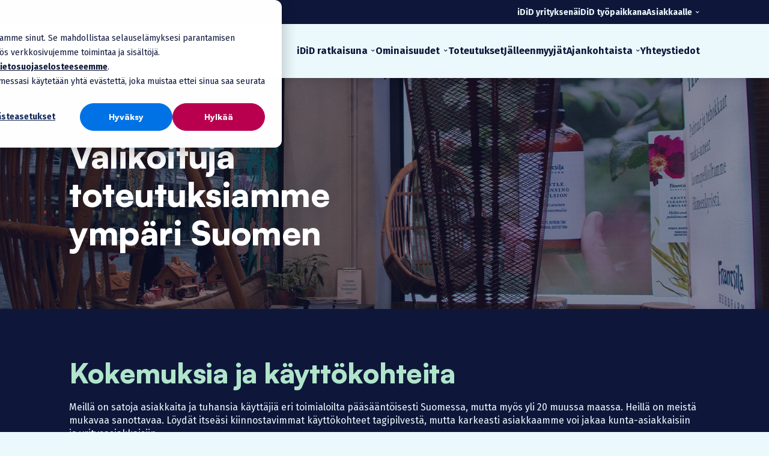

--- FILE ---
content_type: text/html; charset=UTF-8
request_url: https://www.idid.fi/toteutukset?page=3
body_size: 9873
content:
<!-- TEST --><!doctype html><html lang="fi"><head>
    <meta charset="utf-8">
    <meta name="description" content="Lue, kuinka iDiDin asiakkaat hyödyntävät infonäyttöpalvelua päivittäisessä viestinnässä ja markkinoinnissaan.">
    
      <title>iDiD-infonäyttöpalvelun asiakastoteutuksia</title>
    
    
    
      
      <link rel="shortcut icon" href="https://www.idid.fi/hubfs/CIRCLE-LOGO-RGB-PNG-48x48px.png">
    

<script>
window.dataLayer = window.dataLayer || [];
function gtag() {
    dataLayer.push(arguments);
}

gtag('consent', 'default', {
    'analytics_storage': 'denied',
    'ad_storage': 'denied',
    'ad_user_data': 'denied',
    'ad_personalization': 'denied',
    'region': ["AT", "BE", "BG", "HR", "CY", "CZ", "DK", "EE", "FI", "FR",
        "DE", "GR", "HU", "IS", "IE", "IT", "LV", "LI", "LT", "LU",
        "MT", "NL", "NO", "PL", "PT", "RO", "SK", "SI", "ES", "SE",
        "UK", "CH"
    ]
});

var _hsp = window._hsp = window._hsp || [];
_hsp.push(['addPrivacyConsentListener', function(consent) {
    var hasAnalyticsConsent = consent && (consent.allowed || (consent.categories && consent.categories.analytics));
    var hasAdsConsent = consent && (consent.allowed || (consent.categories && consent.categories.advertisement));

    gtag('consent', 'update', {
        'ad_storage': hasAdsConsent ? 'granted' : 'denied',
        'analytics_storage': hasAnalyticsConsent ? 'granted' : 'denied',
        'ad_user_data': hasAdsConsent ? 'granted' : 'denied',
        'ad_personalization': hasAdsConsent ? 'granted' : 'denied'
    });
}]);
</script>

<!-- Google Tag Manager -->
<script>(function(w,d,s,l,i){w[l]=w[l]||[];w[l].push({'gtm.start':
new Date().getTime(),event:'gtm.js'});var f=d.getElementsByTagName(s)[0],
j=d.createElement(s),dl=l!='dataLayer'?'&l='+l:'';j.async=true;j.src=
'https://www.googletagmanager.com/gtm.js?id='+i+dl;f.parentNode.insertBefore(j,f);
})(window,document,'script','dataLayer','GTM-5XJR3XB');</script>
<!-- End Google Tag Manager -->

   
    <link href="https://unpkg.com/aos@2.3.1/dist/aos.css" rel="stylesheet">
    
    
    
    <meta name="viewport" content="width=device-width, initial-scale=1">

    
    <meta property="og:description" content="Lue, kuinka iDiDin asiakkaat hyödyntävät infonäyttöpalvelua päivittäisessä viestinnässä ja markkinoinnissaan.">
    <meta property="og:title" content="iDiD-infonäyttöpalvelun asiakastoteutuksia">
    <meta name="twitter:description" content="Lue, kuinka iDiDin asiakkaat hyödyntävät infonäyttöpalvelua päivittäisessä viestinnässä ja markkinoinnissaan.">
    <meta name="twitter:title" content="iDiD-infonäyttöpalvelun asiakastoteutuksia">

    

    
  
    <link rel="preload" fetchpriority="high" as="image" href="https://www.idid.fi/hs-fs/hubfs/03-wwwkuvat/hero/Ruohonjuuri03.jpg?width=940&amp;name=Ruohonjuuri03.jpg">
  

    <style>
a.cta_button{-moz-box-sizing:content-box !important;-webkit-box-sizing:content-box !important;box-sizing:content-box !important;vertical-align:middle}.hs-breadcrumb-menu{list-style-type:none;margin:0px 0px 0px 0px;padding:0px 0px 0px 0px}.hs-breadcrumb-menu-item{float:left;padding:10px 0px 10px 10px}.hs-breadcrumb-menu-divider:before{content:'›';padding-left:10px}.hs-featured-image-link{border:0}.hs-featured-image{float:right;margin:0 0 20px 20px;max-width:50%}@media (max-width: 568px){.hs-featured-image{float:none;margin:0;width:100%;max-width:100%}}.hs-screen-reader-text{clip:rect(1px, 1px, 1px, 1px);height:1px;overflow:hidden;position:absolute !important;width:1px}
</style>

<link rel="stylesheet" href="https://www.idid.fi/hubfs/hub_generated/template_assets/1/109796205085/1762786561891/template_main.min.css">

      <style>
        /* Cookie banner reset */
        body div#hs-eu-cookie-confirmation div#hs-eu-cookie-confirmation-inner a,
        body div#hs-eu-cookie-confirmation div#hs-eu-cookie-confirmation-inner p,
        body
          div#hs-eu-cookie-confirmation
          div#hs-eu-cookie-confirmation-inner
          button#hs-eu-cookie-settings-button,
        body #hs-modal #hs-modal-content,
        body #hs-modal #hs-modal-content a,
        body #hs-modal #hs-modal-content p,
        body
          #hs-modal
          #hs-modal-content
          #hs-modal-body
          #hs-modal-body-container
          #hs-categories-container
          .hs-category-row
          .hs-category-row-header
          .hs-category-label,
        body
          #hs-modal
          #hs-modal-content
          #hs-modal-body
          #hs-modal-body-container
          #hs-categories-container
          .hs-always-active-label {
          font-family: "Fira Sans", Arial, sans-serif !important;
        }

        body
          div#hs-eu-cookie-confirmation
          div#hs-eu-cookie-confirmation-inner
          button#hs-eu-confirmation-button,
        body
          div#hs-eu-cookie-confirmation
          div#hs-eu-cookie-confirmation-inner
          button#hs-eu-decline-button,
        body
          #hs-modal
          #hs-modal-content
          #hs-modal-footer
          #hs-modal-footer-container
          button#hs-modal-accept-all,
        body
          #hs-modal
          #hs-modal-content
          #hs-modal-footer
          #hs-modal-footer-container
          button#hs-modal-save-settings {
          font-family: "Satoshi", Arial, sans-serif !important;
        }
      </style>
    
<link rel="stylesheet" href="https://www.idid.fi/hubfs/hub_generated/module_assets/1/109795997044/1744328580114/module_hero.min.css">

<style>
  .bg-image-hero {
    background-image: url('https://www.idid.fi/hs-fs/hubfs/03-wwwkuvat/hero/Ruohonjuuri03.jpg?width=1600&name=Ruohonjuuri03.jpg');
  }
  .bg-image-svg {
    background-image: url('https://www.idid.fi/hs-fs/hubfs/03-wwwkuvat/hero/Ruohonjuuri03.jpg?width=1600&name=Ruohonjuuri03.jpg');
  }

  
  @media (max-width: 940px) {
    .bg-image-hero {
      background-image: url('https://www.idid.fi/hs-fs/hubfs/03-wwwkuvat/hero/Ruohonjuuri03-mobiili.jpg?width=940&name=Ruohonjuuri03-mobiili.jpg');
    }
    .bg-image-svg {
      background-image: url('https://www.idid.fi/hs-fs/hubfs/03-wwwkuvat/hero/Ruohonjuuri03-mobiili.jpg?width=940&name=Ruohonjuuri03-mobiili.jpg');
    }
  }
  
</style>


    <style>
      #hs-button_widget_1692957153307 {
        
        background-color: rgba(14, 23, 58,1.0);
        color: #B0E4CB;
        
        ;
        
        
      }
      #hs-button_widget_1692957153307:hover {
        background-color: rgba(176, 228, 203,1.0);
        color: rgba(14, 23, 58,1.0);
        
        

      }
    </style>
  

    <style>
      #hs-button_widget_1692957193849 {
        
        background-color: rgba(14, 23, 58,1.0);
        color: #B0E4CB;
        
        ;
        
        
      }
      #hs-button_widget_1692957193849:hover {
        background-color: rgba(176, 228, 203,1.0);
        color: rgba(14, 23, 58,1.0);
        
        

      }
    </style>
  
<!-- Editor Styles -->
<style id="hs_editor_style" type="text/css">
#hs_cos_wrapper_widget_1692956940402  { color: #B0E4CB !important; display: block !important }
#hs_cos_wrapper_widget_1692956940402  p , #hs_cos_wrapper_widget_1692956940402  li , #hs_cos_wrapper_widget_1692956940402  span , #hs_cos_wrapper_widget_1692956940402  label , #hs_cos_wrapper_widget_1692956940402  h1 , #hs_cos_wrapper_widget_1692956940402  h2 , #hs_cos_wrapper_widget_1692956940402  h3 , #hs_cos_wrapper_widget_1692956940402  h4 , #hs_cos_wrapper_widget_1692956940402  h5 , #hs_cos_wrapper_widget_1692956940402  h6  { color: #B0E4CB !important }
#hs_cos_wrapper_DNDArea-module-2  { display: block !important; padding-bottom: 40px !important }
#hs_cos_wrapper_column_2  { display: block !important; padding-top: 0px !important }
#hs_cos_wrapper_widget_1692956940402  { color: #B0E4CB !important; display: block !important }
#hs_cos_wrapper_widget_1692956940402  p , #hs_cos_wrapper_widget_1692956940402  li , #hs_cos_wrapper_widget_1692956940402  span , #hs_cos_wrapper_widget_1692956940402  label , #hs_cos_wrapper_widget_1692956940402  h1 , #hs_cos_wrapper_widget_1692956940402  h2 , #hs_cos_wrapper_widget_1692956940402  h3 , #hs_cos_wrapper_widget_1692956940402  h4 , #hs_cos_wrapper_widget_1692956940402  h5 , #hs_cos_wrapper_widget_1692956940402  h6  { color: #B0E4CB !important }
#hs_cos_wrapper_DNDArea-module-2  { display: block !important; padding-bottom: 40px !important }
.widget_1692957193849-flexbox-positioning {
  display: -ms-flexbox !important;
  -ms-flex-direction: column !important;
  -ms-flex-align: center !important;
  -ms-flex-pack: start;
  display: flex !important;
  flex-direction: column !important;
  align-items: center !important;
  justify-content: flex-start;
}
.widget_1692957193849-flexbox-positioning > div {
  max-width: 100%;
  flex-shrink: 0 !important;
}
.widget_1692957153307-flexbox-positioning {
  display: -ms-flexbox !important;
  -ms-flex-direction: column !important;
  -ms-flex-align: center !important;
  -ms-flex-pack: start;
  display: flex !important;
  flex-direction: column !important;
  align-items: center !important;
  justify-content: flex-start;
}
.widget_1692957153307-flexbox-positioning > div {
  max-width: 100%;
  flex-shrink: 0 !important;
}
/* HubSpot Non-stacked Media Query Styles */
@media (min-width:768px) {
  .DNDArea-column-1-row-2-vertical-alignment > .row-fluid {
    display: -ms-flexbox !important;
    -ms-flex-direction: row;
    display: flex !important;
    flex-direction: row;
  }
  .cell_16929571939682-vertical-alignment {
    display: -ms-flexbox !important;
    -ms-flex-direction: column !important;
    -ms-flex-pack: center !important;
    display: flex !important;
    flex-direction: column !important;
    justify-content: center !important;
  }
  .cell_16929571939682-vertical-alignment > div {
    flex-shrink: 0 !important;
  }
  .cell_1692957193967-vertical-alignment {
    display: -ms-flexbox !important;
    -ms-flex-direction: column !important;
    -ms-flex-pack: center !important;
    display: flex !important;
    flex-direction: column !important;
    justify-content: center !important;
  }
  .cell_1692957193967-vertical-alignment > div {
    flex-shrink: 0 !important;
  }
}
/* HubSpot Styles (default) */
.DNDArea-row-0-background-layers {
  background-image: linear-gradient(rgba(14, 23, 58, 1), rgba(14, 23, 58, 1)) !important;
  background-position: left top !important;
  background-size: auto !important;
  background-repeat: no-repeat !important;
}
</style>
    

    
<!--  Added by GoogleAnalytics4 integration -->
<script>
var _hsp = window._hsp = window._hsp || [];
window.dataLayer = window.dataLayer || [];
function gtag(){dataLayer.push(arguments);}

var useGoogleConsentModeV2 = true;
var waitForUpdateMillis = 1000;


if (!window._hsGoogleConsentRunOnce) {
  window._hsGoogleConsentRunOnce = true;

  gtag('consent', 'default', {
    'ad_storage': 'denied',
    'analytics_storage': 'denied',
    'ad_user_data': 'denied',
    'ad_personalization': 'denied',
    'wait_for_update': waitForUpdateMillis
  });

  if (useGoogleConsentModeV2) {
    _hsp.push(['useGoogleConsentModeV2'])
  } else {
    _hsp.push(['addPrivacyConsentListener', function(consent){
      var hasAnalyticsConsent = consent && (consent.allowed || (consent.categories && consent.categories.analytics));
      var hasAdsConsent = consent && (consent.allowed || (consent.categories && consent.categories.advertisement));

      gtag('consent', 'update', {
        'ad_storage': hasAdsConsent ? 'granted' : 'denied',
        'analytics_storage': hasAnalyticsConsent ? 'granted' : 'denied',
        'ad_user_data': hasAdsConsent ? 'granted' : 'denied',
        'ad_personalization': hasAdsConsent ? 'granted' : 'denied'
      });
    }]);
  }
}

gtag('js', new Date());
gtag('set', 'developer_id.dZTQ1Zm', true);
gtag('config', 'G-8MJEG9NE2R');
</script>
<script async src="https://www.googletagmanager.com/gtag/js?id=G-8MJEG9NE2R"></script>

<!-- /Added by GoogleAnalytics4 integration -->

<!--  Added by GoogleTagManager integration -->
<script>
var _hsp = window._hsp = window._hsp || [];
window.dataLayer = window.dataLayer || [];
function gtag(){dataLayer.push(arguments);}

var useGoogleConsentModeV2 = true;
var waitForUpdateMillis = 1000;



var hsLoadGtm = function loadGtm() {
    if(window._hsGtmLoadOnce) {
      return;
    }

    if (useGoogleConsentModeV2) {

      gtag('set','developer_id.dZTQ1Zm',true);

      gtag('consent', 'default', {
      'ad_storage': 'denied',
      'analytics_storage': 'denied',
      'ad_user_data': 'denied',
      'ad_personalization': 'denied',
      'wait_for_update': waitForUpdateMillis
      });

      _hsp.push(['useGoogleConsentModeV2'])
    }

    (function(w,d,s,l,i){w[l]=w[l]||[];w[l].push({'gtm.start':
    new Date().getTime(),event:'gtm.js'});var f=d.getElementsByTagName(s)[0],
    j=d.createElement(s),dl=l!='dataLayer'?'&l='+l:'';j.async=true;j.src=
    'https://www.googletagmanager.com/gtm.js?id='+i+dl;f.parentNode.insertBefore(j,f);
    })(window,document,'script','dataLayer','GTM-5XJR3XB');

    window._hsGtmLoadOnce = true;
};

_hsp.push(['addPrivacyConsentListener', function(consent){
  if(consent.allowed || (consent.categories && consent.categories.analytics)){
    hsLoadGtm();
  }
}]);

</script>

<!-- /Added by GoogleTagManager integration -->


<script> (function(ss,ex){ window.ldfdr=window.ldfdr||function(){(ldfdr._q=ldfdr._q||[]).push([].slice.call(arguments));}; (function(d,s){ fs=d.getElementsByTagName(s)[0]; function ce(src){ var cs=d.createElement(s); cs.src=src; cs.async=1; fs.parentNode.insertBefore(cs,fs); }; ce('https://sc.lfeeder.com/lftracker_v1_'+ss+(ex?'_'+ex:'')+'.js'); })(document,'script'); })('ywVkO4X1lz1aZ6Bj'); </script>
<link rel="next" href="https://www.idid.fi/toteutukset/page/2">
<meta property="og:image" content="https://www.idid.fi/hubfs/03-wwwkuvat/hero/Ruohonjuuri03.jpg">
<meta property="og:image:width" content="1920">
<meta property="og:image:height" content="750">

<meta name="twitter:image" content="https://www.idid.fi/hubfs/03-wwwkuvat/hero/Ruohonjuuri03.jpg">


<meta property="og:url" content="https://www.idid.fi/toteutukset">
<meta property="og:type" content="blog">
<meta name="twitter:card" content="summary">
<link rel="alternate" type="application/rss+xml" href="https://www.idid.fi/toteutukset/rss.xml">
<meta name="twitter:domain" content="www.idid.fi">
<script src="//platform.linkedin.com/in.js" type="text/javascript">
    lang: en_US
</script>

<meta http-equiv="content-language" content="fi">






    <link href="https://cdn.jsdelivr.net/npm/@tabler/icons-webfont@latest/tabler-icons.min.css" rel="preload" as="style" onload="this.rel='stylesheet'">
    <noscript><link rel="stylesheet" href="https://cdn.jsdelivr.net/npm/@tabler/icons-webfont@latest/tabler-icons.min.css"></noscript>
  <meta name="generator" content="HubSpot"></head>
  <body>
<!--  Added by GoogleTagManager integration -->
<noscript><iframe src="https://www.googletagmanager.com/ns.html?id=GTM-5XJR3XB" height="0" width="0" style="display:none;visibility:hidden"></iframe></noscript>

<!-- /Added by GoogleTagManager integration -->

  <!-- Google Tag Manager (noscript) -->
<noscript><iframe src="https://www.googletagmanager.com/ns.html?id=GTM-5XJR3XB" height="0" width="0" style="display:none;visibility:hidden"></iframe></noscript>
<!-- End Google Tag Manager (noscript) -->

    <div class="body-wrapper   hs-content-id-67691436530 hs-blog-listing hs-blog-id-67726250428">
      
        <div data-global-resource-path="idid-theme/templates/partials/header.html"><header class="header-wrapper">

  <nav class="site-nav bg-dark-blue">
    <div class="page-center">

      <div class="global-links">
        

           
      <div class="header__row-1">
      

    </div>
    

        

        

        
        <ul class="global-menu" role="navigation" aria-label="Global">
          
          <li>
            <a href="https://www.idid.fi/idid-yrityksena" class="menu-link" lang="fi">iDiD yrityksenä</a>
            
          </li>
          
          <li>
            <a href="https://www.idid.fi/idid-tyopaikkana" class="menu-link" lang="fi">iDiD työpaikkana</a>
            
          </li>
          
          <li class="has-children">
            <a href="" class="menu-link" lang="fi">Asiakkaalle</a>
            
              <ul>
                
                <li><a href="https://idid.fi/manager/" class="menu-link" lang="fi" target="_blank">Hallinta</a></li>
                
                <li><a href="https://www.idid.fi/koulutus" class="menu-link" lang="fi">Koulutus</a></li>
                
                <li><a href="https://tuki.idid.fi/" class="menu-link" lang="fi" target="_blank">Tukisivusto</a></li>
                
                <li><a href="https://tuki.idid.fi/tiketti" class="menu-link" lang="fi" target="_blank">Tukipyyntö</a></li>
                
              </ul>
            
          </li>
          
        </ul>
        
      </div>
      
      
      <ul class="main-menu" role="navigation" aria-label="Main">
        
        <li class="has-children">
        
         
         
         
          <a href="" class="menu-link" lang="fi">iDiD ratkaisuna</a>

         
          
            <ul>
              
              <li><a href="https://www.idid.fi/infonaytto" class="menu-link" lang="fi"><div class="icon"><i class="ti ti-info-circle"></i><span>Miksi infonäytöt?</span><p>Infonäyttöjen hyödyt</p></div></a></li>
              
              <li><a href="https://www.idid.fi/yritykset" class="menu-link" lang="fi"><div class="icon"><i class="ti ti-building-factory-2"></i><span>Yrityksille</span><p>Sisäinen viestintä, johtaminen ja markkinointi</p></div></a></li>
              
              <li><a href="https://www.idid.fi/julkinen-sektori" class="menu-link" lang="fi"><div class="icon"><i class="ti ti-building"></i><span>Julkiselle sektorille</span><p>Julkisen viestinnän kokonaisuus toimivaksi</p></div></a></li>
              
              <li><a href="https://www.idid.fi/opas-infonayttoviestinta" class="menu-link" lang="fi"><div class="icon"><i class="ti ti-arrow-up-from-arc"></i><span>Lataa opas</span><p>Tutustu vaikuttavaan infonäyttöviestintään</p></div></a></li>
              
              <li><a href="https://www.idid.fi/demo" class="menu-link" lang="fi"><div class="icon"><i class="ti ti-calendar-stats"></i><span>Ilmoittaudu demoon</span><p>Kuule ratkaisustamme lisää</p></div></a></li>
              
            </ul>
          
        </li>
        
        <li class="has-children">
        
         
         
         
          <a href="" class="menu-link" lang="fi">Ominaisuudet</a>

         
          
            <ul>
              
              <li><a href="https://www.idid.fi/kokonaispalvelu" class="menu-link" lang="fi"><div class="icon"><i class="ti ti-heart-handshake"></i><span>Kokonaispalvelu</span><p>Autamme onnistumaan</p></div></a></li>
              
              <li><a href="https://www.idid.fi/tekniset-tiedot" class="menu-link" lang="fi"><div class="icon"><i class="ti ti-cpu"></i><span>Tekniset tiedot</span><p>Asiaa IT:lle</p></div></a></li>
              
              <li><a href="https://www.idid.fi/fi/palvelutiedot" class="menu-link" lang="fi"><div class="icon"><i class="ti ti-certificate-2"></i><span>Palvelutiedot</span><p>Mitä palveluun kuuluu</p></div></a></li>
              
              <li><a href="https://www.idid.fi/integraatiot" class="menu-link" lang="fi"><div class="icon"><i class="ti ti-affiliate"></i><span>Integraatiot</span><p>Tuo tietosi näkyväksi</p></div></a></li>
              
              <li><a href="https://www.idid.fi/hankinta" class="menu-link" lang="fi"><div class="icon"><i class="ti ti-truck-delivery"></i><span>Hankinta</span><p>Mitä kannattaa huomioida?</p></div></a></li>
              
            </ul>
          
        </li>
        
        <li>
        
         
         
          <a href="https://www.idid.fi/toteutukset" class="menu-link" lang="fi">Toteutukset</a>
          
          
        </li>
        
        <li>
        
         
         
          <a href="https://www.idid.fi/jalleenmyyjat" class="menu-link" lang="fi">Jälleenmyyjät</a>
          
          
        </li>
        
        <li class="has-children">
        
         
         
         
          <a href="" class="menu-link" lang="fi">Ajankohtaista</a>

         
          
            <ul>
              
              <li><a href="https://www.idid.fi/blogi" class="menu-link" lang="fi"><div class="icon"><i class="ti ti-ballpen"></i><span>Blogi</span><p>Asiantuntija-artikkeleita</p></div></a></li>
              
              <li><a href="https://www.idid.fi/ajankohtaista" class="menu-link" lang="fi"><div class="icon"><i class="ti ti-news"></i><span>Uutiset</span><p>Tapahtumat ja tiedotus</p></div></a></li>
              
            </ul>
          
        </li>
        
        <li>
        
         
         
          <a href="https://www.idid.fi/yhteystiedot" class="menu-link" lang="fi">Yhteystiedot</a>
          
          
        </li>
        
      </ul>

    </div>
  </nav>

  <div class="header page-center wide">

      
      <div id="hs_cos_wrapper_logo" class="hs_cos_wrapper hs_cos_wrapper_widget hs_cos_wrapper_type_module widget-type-logo" style="" data-hs-cos-general-type="widget" data-hs-cos-type="module">
  






















  
  <span id="hs_cos_wrapper_logo_hs_logo_widget" class="hs_cos_wrapper hs_cos_wrapper_widget hs_cos_wrapper_type_logo" style="" data-hs-cos-general-type="widget" data-hs-cos-type="logo"><a href="/" id="hs-link-logo_hs_logo_widget" style="border-width:0px;border:0px;"><img src="https://www.idid.fi/hubfs/03-wwwkuvat/idid-logo/iDiD-noslogan-RGB.svg" class="hs-image-widget " height="150" style="height: auto;width:150px;border-width:0px;border:0px;" width="150" alt="iDiD Logo" title="iDiD Logo" loading="eager"></a></span>
</div>

      
      <div class="mobile-nav"><span class="nav-icon"></span></div>

    </div>
  </header></div>

</div>
      

      
<main class="body-container has-hero">

  
    
    <div id="hs_cos_wrapper_hero" class="hs_cos_wrapper hs_cos_wrapper_widget hs_cos_wrapper_type_module" style="" data-hs-cos-general-type="widget" data-hs-cos-type="module">




<section class="hero bg-dark-blue bg-image-hero">
<!-- https://19649420.fs1.hubspotusercontent-eu1.net/hubfs/19649420/03-wwwkuvat/hero/Ruohonjuuri03-mobiili.jpg ja sitten vielä tämä -->

  <div class="hero-wrapper">
    <div class="page-center column-wrapper center">
      
      <div class="col-2">
        <h1 data-aos="fade-down" data-aos-delay="400" data-aos-once="true">
          <span id="hs_cos_wrapper_hero_" class="hs_cos_wrapper hs_cos_wrapper_widget hs_cos_wrapper_type_text" style="" data-hs-cos-general-type="widget" data-hs-cos-type="text">Valikoituja toteutuksiamme ympäri Suomen</span></h1>
        
        
      </div>
    </div>
  </div>
</section></div>
      <div class="container-fluid">
<div class="row-fluid-wrapper">
<div class="row-fluid">
<div class="span12 widget-span widget-type-cell " style="" data-widget-type="cell" data-x="0" data-w="12">

<div class="row-fluid-wrapper row-depth-1 row-number-1 dnd-section DNDArea-row-0-background-color DNDArea-row-0-background-layers">
<div class="row-fluid ">
<div class="span12 widget-span widget-type-cell dnd-column" style="" data-widget-type="cell" data-x="0" data-w="12">

<div class="row-fluid-wrapper row-depth-1 row-number-2 dnd-row">
<div class="row-fluid ">
<div class="span12 widget-span widget-type-custom_widget dnd-module" style="" data-widget-type="custom_widget" data-x="0" data-w="12">
<div id="hs_cos_wrapper_widget_1692956940402" class="hs_cos_wrapper hs_cos_wrapper_widget hs_cos_wrapper_type_module widget-type-header" style="" data-hs-cos-general-type="widget" data-hs-cos-type="module">



<span id="hs_cos_wrapper_widget_1692956940402_" class="hs_cos_wrapper hs_cos_wrapper_widget hs_cos_wrapper_type_header" style="" data-hs-cos-general-type="widget" data-hs-cos-type="header"><h2>Kokemuksia ja käyttökohteita</h2></span></div>

</div><!--end widget-span -->
</div><!--end row-->
</div><!--end row-wrapper -->

<div class="row-fluid-wrapper row-depth-1 row-number-3 dnd-row">
<div class="row-fluid ">
<div class="span12 widget-span widget-type-custom_widget dnd-module" style="" data-widget-type="custom_widget" data-x="0" data-w="12">
<div id="hs_cos_wrapper_DNDArea-module-2" class="hs_cos_wrapper hs_cos_wrapper_widget hs_cos_wrapper_type_module widget-type-rich_text widget-type-rich_text" style="" data-hs-cos-general-type="widget" data-hs-cos-type="module"><span id="hs_cos_wrapper_DNDArea-module-2_" class="hs_cos_wrapper hs_cos_wrapper_widget hs_cos_wrapper_type_rich_text" style="" data-hs-cos-general-type="widget" data-hs-cos-type="rich_text"><p><span style="color: #ebf9fc;">Meillä on satoja asiakkaita ja tuhansia käyttäjiä eri toimialoilta pääsääntöisesti Suomessa, mutta myös yli 20 muussa maassa. Heillä on meistä mukavaa sanottavaa. Löydät itseäsi kiinnostavimmat käyttökohteet tagipilvestä, mutta karkeasti asiakkaamme voi jakaa kunta-asiakkaisiin ja yritysasiakkaisiin.</span></p>
<p><span style="color: #ebf9fc;">Lukaise ja katso, miten asiakkaamme hyödyntävät iDiDia viestinnässään.&nbsp;</span></p></span></div>

</div><!--end widget-span -->
</div><!--end row-->
</div><!--end row-wrapper -->

<div class="row-fluid-wrapper row-depth-1 row-number-4 DNDArea-column-1-row-2-vertical-alignment dnd-row">
<div class="row-fluid ">
<div class="span6 widget-span widget-type-cell cell_1692957193967-vertical-alignment dnd-column" style="" data-widget-type="cell" data-x="0" data-w="6">

<div class="row-fluid-wrapper row-depth-1 row-number-5 dnd-row">
<div class="row-fluid ">
<div class="span12 widget-span widget-type-custom_widget widget_1692957153307-flexbox-positioning dnd-module" style="" data-widget-type="custom_widget" data-x="0" data-w="12">
<div id="hs_cos_wrapper_widget_1692957153307" class="hs_cos_wrapper hs_cos_wrapper_widget hs_cos_wrapper_type_module" style="" data-hs-cos-general-type="widget" data-hs-cos-type="module">
  



  
    
  



<a class="hs-button" href="https://www.idid.fi/toteutukset/julkinen-sektori" id="hs-button_widget_1692957153307" rel="">
  Julkisen sektorin toteutuksia
</a>


  
</div>

</div><!--end widget-span -->
</div><!--end row-->
</div><!--end row-wrapper -->

</div><!--end widget-span -->
<div class="span6 widget-span widget-type-cell dnd-column cell_16929571939682-vertical-alignment" style="" data-widget-type="cell" data-x="6" data-w="6">

<div class="row-fluid-wrapper row-depth-1 row-number-6 dnd-row">
<div class="row-fluid ">
<div class="span12 widget-span widget-type-custom_widget widget_1692957193849-flexbox-positioning dnd-module" style="" data-widget-type="custom_widget" data-x="0" data-w="12">
<div id="hs_cos_wrapper_widget_1692957193849" class="hs_cos_wrapper hs_cos_wrapper_widget hs_cos_wrapper_type_module" style="" data-hs-cos-general-type="widget" data-hs-cos-type="module">
  



  
    
  



<a class="hs-button" href="https://www.idid.fi/toteutukset/yksityinen-sektori" id="hs-button_widget_1692957193849" rel="">
  Yksityisen sektorin toteutuksia
</a>


  
</div>

</div><!--end widget-span -->
</div><!--end row-->
</div><!--end row-wrapper -->

</div><!--end widget-span -->
</div><!--end row-->
</div><!--end row-wrapper -->

</div><!--end widget-span -->
</div><!--end row-->
</div><!--end row-wrapper -->

</div><!--end widget-span -->
</div>
</div>
</div>
    

  
  <div class="bg-dark-blue">
  <section class="blog-listing page-center">
      
                
          <div id="hs_cos_wrapper_tags" class="hs_cos_wrapper hs_cos_wrapper_widget hs_cos_wrapper_type_module" style="" data-hs-cos-general-type="widget" data-hs-cos-type="module"><!--  -->














<!-- groupip on 67726250428 -->




<!-- Request path: /toteutukset -->
<!-- blog ID: 67726250428-->
<!-- Primary tags: (SizeLimitingPyList: [sisäinen-viestintä, asuminen, markkinointiviestintä, kuntaviestintä, elämyksellisyys, b2b, hätäviestintä, asiakasviestintä, asiantuntija-artikkelit, ididin-ominaisuudet, integraatiot, hankinta, vaikuttavuus, viestinnän-suunnittelu, uutisia])-->


<!-- Slug: (String: yksityinen-sektori)-->




<!-- Slug: (String: julkinen-sektori)-->




<!-- Slug: (String: matkailu)-->




<!-- Slug: (String: teollisuus-ja-tuotanto)-->




<!-- Slug: (String: myymälät)-->




<!-- Slug: (String: toimistot)-->




<!-- Slug: (String: kasvatus-ja-koulutus)-->




<!-- Slug: (String: liikunta)-->




<!-- Slug: (String: museot)-->




<!-- Slug: (String: vapaa-aika)-->




<!-- Slug: (String: viihdepalvelut)-->




<!-- Slug: (String: horeca)-->




<!-- Slug: (String: kirjastot-ja-kulttuuri)-->




<!-- Slug: (String: markkinointi)-->




<!-- (SizeLimitingPyList: [{slug=yksityinen-sektori, name=Yksityinen sektori, primary=false}, {slug=julkinen-sektori, name=Julkinen sektori, primary=false}, {slug=matkailu, name=Matkailu, primary=false}, {slug=teollisuus-ja-tuotanto, name=Teollisuus ja tuotanto, primary=false}, {slug=myymälät, name=Myymälät, primary=false}, {slug=toimistot, name=Toimistot, primary=false}, {slug=kasvatus-ja-koulutus, name=Kasvatus ja koulutus, primary=false}, {slug=liikunta, name=Liikunta, primary=false}, {slug=museot, name=Museot, primary=false}, {slug=vapaa-aika, name=Vapaa-aika, primary=false}, {slug=viihdepalvelut, name=Viihdepalvelut, primary=false}, {slug=horeca, name=HoReCa, primary=false}, {slug=kirjastot-ja-kulttuuri, name=Kirjastot ja kulttuuri, primary=false}, {slug=markkinointi, name=Markkinointi, primary=false}])-->
<!-- Content type: LISTING_PAGE -->
<ul id="topics-listing" class="topics-listing-tags">
  
  
  
  <li><a class="primary active" href="https://www.idid.fi/toteutukset">Kaikki aiheet</a></li>
  
  <!-- false -->
  <!-- yksityinen-sektori-->
  
  
  <!-- false -->
  <!-- julkinen-sektori-->
  
  
  <!-- false -->
  <!-- matkailu-->
  
    
  <li>


   
        <a href="https://www.idid.fi/toteutukset/matkailu" class="tag-li ">Matkailu</a></li>
       
  
  
  <!-- false -->
  <!-- teollisuus-ja-tuotanto-->
  
    
  <li>


   
        <a href="https://www.idid.fi/toteutukset/teollisuus-ja-tuotanto" class="tag-li ">Teollisuus ja tuotanto</a></li>
       
  
  
  <!-- false -->
  <!-- myymalat-->
  
    
  <li>


   
        <a href="https://www.idid.fi/toteutukset/myymalat" class="tag-li ">Myymälät</a></li>
       
  
  
  <!-- false -->
  <!-- toimistot-->
  
    
  <li>


   
        <a href="https://www.idid.fi/toteutukset/toimistot" class="tag-li ">Toimistot</a></li>
       
  
  
  <!-- false -->
  <!-- kasvatus-ja-koulutus-->
  
    
  <li>


   
        <a href="https://www.idid.fi/toteutukset/kasvatus-ja-koulutus" class="tag-li ">Kasvatus ja koulutus</a></li>
       
  
  
  <!-- false -->
  <!-- liikunta-->
  
    
  <li>


   
        <a href="https://www.idid.fi/toteutukset/liikunta" class="tag-li ">Liikunta</a></li>
       
  
  
  <!-- false -->
  <!-- museot-->
  
    
  <li>


   
        <a href="https://www.idid.fi/toteutukset/museot" class="tag-li ">Museot</a></li>
       
  
  
  <!-- false -->
  <!-- vapaa-aika-->
  
    
  <li>


   
        <a href="https://www.idid.fi/toteutukset/vapaa-aika" class="tag-li ">Vapaa-aika</a></li>
       
  
  
  <!-- false -->
  <!-- viihdepalvelut-->
  
    
  <li>


   
        <a href="https://www.idid.fi/toteutukset/viihdepalvelut" class="tag-li ">Viihdepalvelut</a></li>
       
  
  
  <!-- false -->
  <!-- horeca-->
  
    
  <li>


   
        <a href="https://www.idid.fi/toteutukset/horeca" class="tag-li ">HoReCa</a></li>
       
  
  
  <!-- false -->
  <!-- kirjastot-ja-kulttuuri-->
  
    
  <li>


   
        <a href="https://www.idid.fi/toteutukset/kirjastot-ja-kulttuuri" class="tag-li ">Kirjastot ja kulttuuri</a></li>
       
  
  
  <!-- false -->
  <!-- markkinointi-->
  
    
  <li>


   
        <a href="https://www.idid.fi/toteutukset/markkinointi" class="tag-li ">Markkinointi</a></li>
       
  
  
</ul>
</div>
          
       
    <div class="column-grid">
      
        <article class="column">
            <a href="https://www.idid.fi/toteutukset/avant-tecno">

            
            
             <div class="image-wrapper">
              
              <img src="https://www.idid.fi/hubfs/03-wwwkuvat/case-kuvat/Avant%20Tecno/Avant_small.jpg" alt="Tehokas infonäyttöviestintä tavoittaa kaikkialla" loading="lazy">
              
            </div>
            
             

            <div class="text-wrapper">
            
            
            
              
              <h3 class="client-name"><time class="blogi-date-alalistaus" datetime="2025-10-10 06:09:44">10.10.2025</time> | Avant Tecno</h3>
              

             <h3 class="blogi-otsikko-alalistaus">Tehokas infonäyttöviestintä tavoittaa kaikkialla</h3>
                

            </div>
          </a>
        </article>
      
        <article class="column">
            <a href="https://www.idid.fi/toteutukset/lapuan-patruunatehtaan-museo">

            
            
             <div class="image-wrapper">
              
              <img src="https://www.idid.fi/hubfs/Lapua_museo_small.jpg" alt="Lapuan patruunatehtaan museo uudisti näyttelynsä iDiDin avulla" loading="lazy">
              
            </div>
            
             

            <div class="text-wrapper">
            
            
            
              
              <h3 class="client-name"><time class="blogi-date-alalistaus" datetime="2025-06-23 09:16:48">23.6.2025</time> | Lapuan patruunatehtaan museo</h3>
              

             <h3 class="blogi-otsikko-alalistaus">Lapuan patruunatehtaan museo uudisti näyttelynsä iDiDin avulla</h3>
                

            </div>
          </a>
        </article>
      
        <article class="column">
            <a href="https://www.idid.fi/toteutukset/sako">

            
            
             <div class="image-wrapper">
              
              <img src="https://www.idid.fi/hubfs/sako%20co_small.jpg" alt="Tiedonkulku tehostui Sakolla infonäyttöjen avulla" loading="lazy">
              
            </div>
            
             

            <div class="text-wrapper">
            
            
            
              
              <h3 class="client-name"><time class="blogi-date-alalistaus" datetime="2025-02-24 11:28:04">24.2.2025</time> | Sako</h3>
              

             <h3 class="blogi-otsikko-alalistaus">Tiedonkulku tehostui Sakolla infonäyttöjen avulla</h3>
                

            </div>
          </a>
        </article>
      
        <article class="column">
            <a href="https://www.idid.fi/toteutukset/valio">

            
            
             <div class="image-wrapper">
              
              <img src="https://www.idid.fi/hubfs/Valio_small.jpg" alt="Infonäyttöviestintä tavoittaa Valiolla koko henkilöstön" loading="lazy">
              
            </div>
            
             

            <div class="text-wrapper">
            
            
            
              
              <h3 class="client-name"><time class="blogi-date-alalistaus" datetime="2024-09-30 12:05:48">30.9.2024</time> | Meijeri ja ruokatalo Valio</h3>
              

             <h3 class="blogi-otsikko-alalistaus">Infonäyttöviestintä tavoittaa Valiolla koko henkilöstön</h3>
                

            </div>
          </a>
        </article>
      
        <article class="column">
            <a href="https://www.idid.fi/toteutukset/ruohonjuuri">

            
            
             <div class="image-wrapper">
              
              <img src="https://www.idid.fi/hubfs/ruohonjuuri_small.jpg" alt="Ruohonjuuressa infonäytöt ovat myymäläviestinnän tehokas ydin" loading="lazy">
              
            </div>
            
             

            <div class="text-wrapper">
            
            
            
              
              <h3 class="client-name"><time class="blogi-date-alalistaus" datetime="2024-08-28 05:11:12">28.8.2024</time> | Ekokauppaketju Ruohonjuuri</h3>
              

             <h3 class="blogi-otsikko-alalistaus">Ruohonjuuressa infonäytöt ovat myymäläviestinnän tehokas ydin</h3>
                

            </div>
          </a>
        </article>
      
        <article class="column">
            <a href="https://www.idid.fi/toteutukset/malva">

            
            
             <div class="image-wrapper">
              
              <img src="https://www.idid.fi/hubfs/Malva_small.jpg" alt="Malvassa infonäytöt rikastuttavat museokokokemusta" loading="lazy">
              
            </div>
            
             

            <div class="text-wrapper">
            
            
            
              
              <h3 class="client-name"><time class="blogi-date-alalistaus" datetime="2024-04-30 10:25:38">30.4.2024</time> | Visuaalisten taiteiden museo Malva</h3>
              

             <h3 class="blogi-otsikko-alalistaus">Malvassa infonäytöt rikastuttavat museokokokemusta</h3>
                

            </div>
          </a>
        </article>
      


    </div>

    
    
      <div class="blog-pagination">
        
        
        
        

        
          
          
            <a class="number current" href="https://www.idid.fi/toteutukset/page/1">1</a>
          
        
          
          
            <a class="number " href="https://www.idid.fi/toteutukset/page/2">2</a>
          
        
          
          
            <a class="number " href="https://www.idid.fi/toteutukset/page/3">3</a>
          
        
          
          
            <a class="number " href="https://www.idid.fi/toteutukset/page/4">4</a>
          
        
          
          
        
        
        <a class="next" href="https://www.idid.fi/toteutukset/page/2">Seuraava</a>
        
      </div>
    
  </section>
  </div>
</main>


      
        <div data-global-resource-path="idid-theme/templates/partials/footer.html"><footer>
  <div class="bg-blue">
  <div class="page-center column-grid">
    <div class="column">
      <div id="hs_cos_wrapper_logo_footer" class="hs_cos_wrapper hs_cos_wrapper_widget hs_cos_wrapper_type_module widget-type-logo" style="" data-hs-cos-general-type="widget" data-hs-cos-type="module">
  






















  
  <span id="hs_cos_wrapper_logo_footer_hs_logo_widget" class="hs_cos_wrapper hs_cos_wrapper_widget hs_cos_wrapper_type_logo" style="" data-hs-cos-general-type="widget" data-hs-cos-type="logo"><a href="/" id="hs-link-logo_footer_hs_logo_widget" style="border-width:0px;border:0px;"><img src="https://www.idid.fi/hubfs/03-wwwkuvat/idid-logo/iDiD-textlogo-RGB.svg" class="hs-image-widget " height="150" style="height: auto;width:194px;border-width:0px;border:0px;" width="194" alt="iDiD digital signage" title="iDiD digital signage" loading="lazy"></a></span>
</div>
      <div id="hs_cos_wrapper_column_1" class="hs_cos_wrapper hs_cos_wrapper_widget hs_cos_wrapper_type_module widget-type-rich_text" style="" data-hs-cos-general-type="widget" data-hs-cos-type="module"><span id="hs_cos_wrapper_column_1_" class="hs_cos_wrapper hs_cos_wrapper_widget hs_cos_wrapper_type_rich_text" style="" data-hs-cos-general-type="widget" data-hs-cos-type="rich_text"><p><span class="some"><a href="https://www.facebook.com/iDiDdigitalsignage" target="_blank" rel="noopener"><i class="ti ti-brand-facebook"></i><span class="sr-only">Facebook</span> </a> <a href="https://www.linkedin.com/showcase/idid/" target="_blank" rel="noopener"> <i class="ti ti-brand-linkedin"></i><span class="sr-only">LinkedIn</span> </a> <a href="https://www.instagram.com/idid_oy/" target="_blank" rel="noopener"> <i class="ti ti-brand-instagram"></i><span class="sr-only">Instagram</span> </a> <a href="https://www.youtube.com/@iDiD_DigitalSignage" target="_blank" rel="noopener"> <i class="ti ti-brand-youtube"></i><span class="sr-only">Youtube</span> </a> </span></p></span></div>
    </div>

    <div class="column">
      <div id="hs_cos_wrapper_column_2" class="hs_cos_wrapper hs_cos_wrapper_widget hs_cos_wrapper_type_module widget-type-rich_text" style="" data-hs-cos-general-type="widget" data-hs-cos-type="module"><span id="hs_cos_wrapper_column_2_" class="hs_cos_wrapper hs_cos_wrapper_widget hs_cos_wrapper_type_rich_text" style="" data-hs-cos-general-type="widget" data-hs-cos-type="rich_text"><p class="location"><strong>iDiD Digital Signage.</strong><br>iDiD Oy<br>Yliopistonkatu 60 A<br>33100 Tampere</p>
<p><a href="tel:+358102814350">+358 10 281 4350</a></p></span></div>
      
      
        <p>
          <a href="mailto:%69%6E%66%6F%40%69%64%69%64%2E%66%69"><span class="show-for-sr"></span></a>
        </p>
    </div>
    <div class="column">

      

      
      <ul class="blog-links" role="navigation" aria-label="Footer links">
        
        <li>
          <a href="https://www.idid.fi/laskutustiedot" lang="fi">Laskutustiedot</a>
        </li>
        
        <li>
          <a href="https://www.idid.fi/tietosuojaseloste" lang="fi">Tietosuojaseloste</a>
        </li>
        
        <li>
          <a href="https://www.idid.fi/ehdot" lang="fi">Käyttöehdot</a>
        </li>
        
        <li>
          <a href="javascript:(function(){%20%20%20var%20_hsp%20=%20window._hsp%20=%20window._hsp%20||%20[];%20%20%20_hsp.push(['showBanner']);%20})();" lang="fi">Evästeasetukset</a>
        </li>
        
      </ul>
      <p>© 2025 iDiD Oy</p>
    </div>
  </div>
 
    <div class="logos bg-white-blue">
      <img src="https://www.idid.fi/hs-fs/hubfs/03-wwwkuvat/footer-logot/AAA-logo-2024-FI-transparent.png?width=89&amp;height=60&amp;name=AAA-logo-2024-FI-transparent.png" width="89" height="60" alt="AAA - korkein luottoluokitus" loading="lazy" srcset="https://www.idid.fi/hs-fs/hubfs/03-wwwkuvat/footer-logot/AAA-logo-2024-FI-transparent.png?width=45&amp;height=30&amp;name=AAA-logo-2024-FI-transparent.png 45w, https://www.idid.fi/hs-fs/hubfs/03-wwwkuvat/footer-logot/AAA-logo-2024-FI-transparent.png?width=89&amp;height=60&amp;name=AAA-logo-2024-FI-transparent.png 89w, https://www.idid.fi/hs-fs/hubfs/03-wwwkuvat/footer-logot/AAA-logo-2024-FI-transparent.png?width=134&amp;height=90&amp;name=AAA-logo-2024-FI-transparent.png 134w, https://www.idid.fi/hs-fs/hubfs/03-wwwkuvat/footer-logot/AAA-logo-2024-FI-transparent.png?width=178&amp;height=120&amp;name=AAA-logo-2024-FI-transparent.png 178w, https://www.idid.fi/hs-fs/hubfs/03-wwwkuvat/footer-logot/AAA-logo-2024-FI-transparent.png?width=223&amp;height=150&amp;name=AAA-logo-2024-FI-transparent.png 223w, https://www.idid.fi/hs-fs/hubfs/03-wwwkuvat/footer-logot/AAA-logo-2024-FI-transparent.png?width=267&amp;height=180&amp;name=AAA-logo-2024-FI-transparent.png 267w" sizes="(max-width: 89px) 100vw, 89px"> 
      <img src="https://www.idid.fi/hubfs/03-wwwkuvat/footer-logot/Asiakastieto.svg" width="77" height="100" alt="Asiakastieto - Strongest in Finland Platinum" loading="lazy"> 
      <img src="https://www.idid.fi/hs-fs/hubfs/03-wwwkuvat/footer-logot/luotettava-kumppani.jpg?width=85&amp;height=40&amp;name=luotettava-kumppani.jpg" width="85" height="40" alt="Luotettava kumppani" loading="lazy" srcset="https://www.idid.fi/hs-fs/hubfs/03-wwwkuvat/footer-logot/luotettava-kumppani.jpg?width=43&amp;height=20&amp;name=luotettava-kumppani.jpg 43w, https://www.idid.fi/hs-fs/hubfs/03-wwwkuvat/footer-logot/luotettava-kumppani.jpg?width=85&amp;height=40&amp;name=luotettava-kumppani.jpg 85w, https://www.idid.fi/hs-fs/hubfs/03-wwwkuvat/footer-logot/luotettava-kumppani.jpg?width=128&amp;height=60&amp;name=luotettava-kumppani.jpg 128w, https://www.idid.fi/hs-fs/hubfs/03-wwwkuvat/footer-logot/luotettava-kumppani.jpg?width=170&amp;height=80&amp;name=luotettava-kumppani.jpg 170w, https://www.idid.fi/hs-fs/hubfs/03-wwwkuvat/footer-logot/luotettava-kumppani.jpg?width=213&amp;height=100&amp;name=luotettava-kumppani.jpg 213w, https://www.idid.fi/hs-fs/hubfs/03-wwwkuvat/footer-logot/luotettava-kumppani.jpg?width=255&amp;height=120&amp;name=luotettava-kumppani.jpg 255w" sizes="(max-width: 85px) 100vw, 85px"> 
      <img src="https://www.idid.fi/hs-fs/hubfs/03-wwwkuvat/footer-logot/Avita.png?width=107&amp;height=40&amp;name=Avita.png" width="107" height="40" alt="Avita" loading="lazy" srcset="https://www.idid.fi/hs-fs/hubfs/03-wwwkuvat/footer-logot/Avita.png?width=54&amp;height=20&amp;name=Avita.png 54w, https://www.idid.fi/hs-fs/hubfs/03-wwwkuvat/footer-logot/Avita.png?width=107&amp;height=40&amp;name=Avita.png 107w, https://www.idid.fi/hs-fs/hubfs/03-wwwkuvat/footer-logot/Avita.png?width=161&amp;height=60&amp;name=Avita.png 161w, https://www.idid.fi/hs-fs/hubfs/03-wwwkuvat/footer-logot/Avita.png?width=214&amp;height=80&amp;name=Avita.png 214w, https://www.idid.fi/hs-fs/hubfs/03-wwwkuvat/footer-logot/Avita.png?width=268&amp;height=100&amp;name=Avita.png 268w, https://www.idid.fi/hs-fs/hubfs/03-wwwkuvat/footer-logot/Avita.png?width=321&amp;height=120&amp;name=Avita.png 321w" sizes="(max-width: 107px) 100vw, 107px"> 
      <img src="https://www.idid.fi/hs-fs/hubfs/03-wwwkuvat/footer-logot/NSS_logo-png.png?width=102&amp;height=40&amp;name=NSS_logo-png.png" width="102" height="40" alt="Sähkösuunnittelijat NSS ry" loading="lazy" srcset="https://www.idid.fi/hs-fs/hubfs/03-wwwkuvat/footer-logot/NSS_logo-png.png?width=51&amp;height=20&amp;name=NSS_logo-png.png 51w, https://www.idid.fi/hs-fs/hubfs/03-wwwkuvat/footer-logot/NSS_logo-png.png?width=102&amp;height=40&amp;name=NSS_logo-png.png 102w, https://www.idid.fi/hs-fs/hubfs/03-wwwkuvat/footer-logot/NSS_logo-png.png?width=153&amp;height=60&amp;name=NSS_logo-png.png 153w, https://www.idid.fi/hs-fs/hubfs/03-wwwkuvat/footer-logot/NSS_logo-png.png?width=204&amp;height=80&amp;name=NSS_logo-png.png 204w, https://www.idid.fi/hs-fs/hubfs/03-wwwkuvat/footer-logot/NSS_logo-png.png?width=255&amp;height=100&amp;name=NSS_logo-png.png 255w, https://www.idid.fi/hs-fs/hubfs/03-wwwkuvat/footer-logot/NSS_logo-png.png?width=306&amp;height=120&amp;name=NSS_logo-png.png 306w" sizes="(max-width: 102px) 100vw, 102px">
      <img src="https://www.idid.fi/hs-fs/hubfs/03-wwwkuvat/footer-logot/avainlippu.png?width=42&amp;height=60&amp;name=avainlippu.png" width="42" height="60" alt="Avainlippu" loading="lazy" srcset="https://www.idid.fi/hs-fs/hubfs/03-wwwkuvat/footer-logot/avainlippu.png?width=21&amp;height=30&amp;name=avainlippu.png 21w, https://www.idid.fi/hs-fs/hubfs/03-wwwkuvat/footer-logot/avainlippu.png?width=42&amp;height=60&amp;name=avainlippu.png 42w, https://www.idid.fi/hs-fs/hubfs/03-wwwkuvat/footer-logot/avainlippu.png?width=63&amp;height=90&amp;name=avainlippu.png 63w, https://www.idid.fi/hs-fs/hubfs/03-wwwkuvat/footer-logot/avainlippu.png?width=84&amp;height=120&amp;name=avainlippu.png 84w, https://www.idid.fi/hs-fs/hubfs/03-wwwkuvat/footer-logot/avainlippu.png?width=105&amp;height=150&amp;name=avainlippu.png 105w, https://www.idid.fi/hs-fs/hubfs/03-wwwkuvat/footer-logot/avainlippu.png?width=126&amp;height=180&amp;name=avainlippu.png 126w" sizes="(max-width: 42px) 100vw, 42px">
    </div>
</div>
</footer></div>
      
    
    
    
    
    
    
<!-- HubSpot performance collection script -->
<script defer src="/hs/hsstatic/content-cwv-embed/static-1.1293/embed.js"></script>
<script src="https://unpkg.com/aos@next/dist/aos.js"></script>
<script src="https://www.idid.fi/hubfs/hub_generated/template_assets/1/109790811934/1762786564335/template_computedStyleObserver.min.js"></script>
<script src="https://www.idid.fi/hubfs/hub_generated/template_assets/1/109795997050/1762786572689/template_main.min.js"></script>
<script src="https://www.idid.fi/hubfs/hub_generated/template_assets/1/99494215393/1762786561440/template_aos.min.js"></script>

      <script>
        document.addEventListener("DOMContentLoaded", function () {
          const observer = new MutationObserver(() => {
            if (
              document.querySelector("#hs-banner-parent") &&
              window.getComputedStyle(document.querySelector("#hs-banner-parent"))
                .display !== "none"
            ) {
              document
                .querySelectorAll('[tabindex="1"]')
                .forEach((el) => el.setAttribute("tabindex", "0"));

              const cookieConfirmation = document.querySelector(
                "#hs-eu-cookie-confirmation"
              );
              if (cookieConfirmation) {
                cookieConfirmation.setAttribute("aria-label", "Cookie banner");
              }
            }
          });

          observer.observe(document.body, { childList: true, subtree: true });
        });
      </script>
    
<script>
var hsVars = hsVars || {}; hsVars['language'] = 'fi';
</script>

<script src="/hs/hsstatic/cos-i18n/static-1.53/bundles/project.js"></script>

<!-- Start of HubSpot Analytics Code -->
<script type="text/javascript">
var _hsq = _hsq || [];
_hsq.push(["setContentType", "listing-page"]);
_hsq.push(["setCanonicalUrl", "https:\/\/www.idid.fi\/toteutukset"]);
_hsq.push(["setPageId", "67691436530"]);
_hsq.push(["setContentMetadata", {
    "contentPageId": 67691436530,
    "legacyPageId": "67691436530",
    "contentFolderId": null,
    "contentGroupId": 67726250428,
    "abTestId": null,
    "languageVariantId": 67691436530,
    "languageCode": "fi",
    
    
}]);
</script>

<script type="text/javascript" id="hs-script-loader" async defer src="/hs/scriptloader/19649420.js"></script>
<!-- End of HubSpot Analytics Code -->


<script type="text/javascript">
var hsVars = {
    render_id: "f07fdc51-c430-46d4-82a0-e082287787c9",
    ticks: 1763029163828,
    page_id: 67691436530,
    
    content_group_id: 67726250428,
    portal_id: 19649420,
    app_hs_base_url: "https://app-eu1.hubspot.com",
    cp_hs_base_url: "https://cp-eu1.hubspot.com",
    language: "fi",
    analytics_page_type: "listing-page",
    scp_content_type: "",
    
    analytics_page_id: "67691436530",
    category_id: 7,
    folder_id: 0,
    is_hubspot_user: false
}
</script>


<script defer src="/hs/hsstatic/HubspotToolsMenu/static-1.432/js/index.js"></script>

<!-- Google Tag Manager (noscript) -->
<noscript><iframe src="https://www.googletagmanager.com/ns.html?id=GTM-5XJR3XB" height="0" width="0" style="display:none;visibility:hidden"></iframe></noscript>
<!-- End Google Tag Manager (noscript) -->
<div id="fb-root"></div>
  <script>(function(d, s, id) {
  var js, fjs = d.getElementsByTagName(s)[0];
  if (d.getElementById(id)) return;
  js = d.createElement(s); js.id = id;
  js.src = "//connect.facebook.net/fi_FI/sdk.js#xfbml=1&version=v3.0";
  fjs.parentNode.insertBefore(js, fjs);
 }(document, 'script', 'facebook-jssdk'));</script> <script>!function(d,s,id){var js,fjs=d.getElementsByTagName(s)[0];if(!d.getElementById(id)){js=d.createElement(s);js.id=id;js.src="https://platform.twitter.com/widgets.js";fjs.parentNode.insertBefore(js,fjs);}}(document,"script","twitter-wjs");</script>
 


    
    
  
</body></html>

--- FILE ---
content_type: text/css
request_url: https://www.idid.fi/hubfs/hub_generated/template_assets/1/109796205085/1762786561891/template_main.min.css
body_size: 15253
content:





















* {
  padding: 0;
  margin: 0;
  font-family: "Fira Sans", Arial, sans-serif;
  text-decoration: none;
  text-align: left;
}

header *,
.header-wrapper *::before,
.header-wrapper *::after,
.body-container *,
.body-container *::before,
.body-container *::after,
footer *,
footer *::before,
footer *::after {
  /*transition: all 0.2s ease;*/
}

.row-fluid [class*="span"] {
  min-height: 0 !important;
}

@media (max-width: 940px) {

  .overflow-hidden {
    overflow: hidden;
  }

}

img {
  max-width: 100%;
  border: 0;
  height: auto;
}

/*
::selection {
  background: #000;
  color: #FFF;
}

::-moz-selection {
  background: #000;
  color: #FFF;
}
*/

/* Hide Privacy Policy while editing page */
.hs-inline-edit #hs-eu-cookie-confirmation {
  display: none;
}
/*! normalize.css v8.0.1 | MIT License | github.com/necolas/normalize.css */

/* Sections
   ========================================================================== */

/**
 * Render the `main` element consistently in IE.
 */

 main {
  display: block;
}

/* Grouping content
   ========================================================================== */

/**
 * 1. Add the correct box sizing in Firefox.
 * 2. Show the overflow in Edge and IE.
 */

hr {
  box-sizing: content-box; /* 1 */
  height: 0; /* 1 */
  overflow: visible; /* 2 */
}

/**
 * 1. Correct the inheritance and scaling of font size in all browsers.
 * 2. Correct the odd `em` font sizing in all browsers.
 */

pre {
  font-family: monospace, monospace; /* 1 */
  font-size: 1em; /* 2 */
}

/* Text-level semantics
   ========================================================================== */

/**
 * 1. Remove the bottom border in Chrome 57-
 * 2. Add the correct text decoration in Chrome, Edge, IE, Opera, and Safari.
 */

abbr[title] {
  border-bottom: none; /* 1 */
  text-decoration: underline; /* 2 */
  text-decoration: underline dotted; /* 2 */
}

/**
 * 1. Correct the inheritance and scaling of font size in all browsers.
 * 2. Correct the odd `em` font sizing in all browsers.
 */

code,
kbd,
samp {
  font-family: monospace, monospace; /* 1 */
  font-size: 1em; /* 2 */
}

/**
 * Add the correct font size in all browsers.
 */

small {
  font-size: 80%;
}

/**
 * Prevent `sub` and `sup` elements from affecting the line height in
 * all browsers.
 */

sub,
sup {
  font-size: 75%;
  line-height: 0;
  position: relative;
  vertical-align: baseline;
}

sub {
  bottom: -0.25em;
}

sup {
  top: -0.5em;
}

/* Embedded content
   ========================================================================== */

/**
 * Remove the border on images inside links in IE 10.
 */

a img {
  border-style: none;
}

/* Forms
   ========================================================================== */

/**
 * Change the font styles in all browsers.
 */

button,
input,
optgroup,
select,
textarea {
  font-family: inherit; /* 1 */
}

/**
 * Show the overflow in IE.
 * 1. Show the overflow in Edge.
 */

button,
input { /* 1 */
  overflow: visible;
}

/**
 * Remove the inheritance of text transform in Edge, Firefox, and IE.
 * 1. Remove the inheritance of text transform in Firefox.
 */

button,
select { /* 1 */
  text-transform: none;
}

/**
 * Remove the inner border and padding in Firefox.
 */

button::-moz-focus-inner,
[type="button"]::-moz-focus-inner,
[type="reset"]::-moz-focus-inner,
[type="submit"]::-moz-focus-inner {
  border-style: none;
  padding: 0;
}

/**
 * Restore the focus styles unset by the previous rule.
 */

button:-moz-focusring,
[type="button"]:-moz-focusring,
[type="reset"]:-moz-focusring,
[type="submit"]:-moz-focusring {
  outline: 1px dotted ButtonText;
}

/**
 * Correct the padding in Firefox.
 */

fieldset {
  padding: 0.35em 0.75em 0.625em;
}

/**
 * 1. Correct the text wrapping in Edge and IE.
 * 2. Correct the color inheritance from `fieldset` elements in IE.
 * 3. Remove the padding so developers are not caught out when they zero out
 *    `fieldset` elements in all browsers.
 */

legend {
  box-sizing: border-box; /* 1 */
  color: inherit; /* 2 */
  display: table; /* 1 */
  max-width: 100%; /* 1 */
  padding: 0; /* 3 */
  white-space: normal; /* 1 */
}

/**
 * Add the correct vertical alignment in Chrome, Firefox, and Opera.
 */

progress {
  vertical-align: baseline;
}

/**
 * Remove the default vertical scrollbar in IE 10+.
 */

textarea {
  overflow: auto;
}

/**
 * 1. Add the correct box sizing in IE 10.
 * 2. Remove the padding in IE 10.
 */

[type="checkbox"],
[type="radio"] {
  box-sizing: border-box; /* 1 */
  padding: 0; /* 2 */
}

/**
 * Correct the cursor style of increment and decrement buttons in Chrome.
 */

[type="number"]::-webkit-inner-spin-button,
[type="number"]::-webkit-outer-spin-button {
  height: auto;
}

/**
 * 1. Correct the odd appearance in Chrome and Safari.
 * 2. Correct the outline style in Safari.
 */

[type="search"] {
  -webkit-appearance: textfield; /* 1 */
  outline-offset: -2px; /* 2 */
}

/**
 * Remove the inner padding in Chrome and Safari on macOS.
 */

[type="search"]::-webkit-search-decoration {
  -webkit-appearance: none;
}

/**
 * 1. Correct the inability to style clickable types in iOS and Safari.
 * 2. Change font properties to `inherit` in Safari.
 */

::-webkit-file-upload-button {
  -webkit-appearance: button; /* 1 */
  font: inherit; /* 2 */
}

/* Interactive
   ========================================================================== */

/*
 * Add the correct display in Edge, IE 10+, and Firefox.
 */

details {
  display: block;
}

/*
 * Add the correct display in all browsers.
 */

summary {
  display: list-item;
}

/* Misc
   ========================================================================== */

/**
 * Add the correct display in IE 10+.
 */

template {
  display: none;
}

/**
 * Add the correct display in IE 10.
 */

[hidden] {
  display: none;
}
/* Responsive Grid */

.row-fluid {
  width: 100%;
  *zoom: 1;
}

.row-fluid:before,
.row-fluid:after {
  display: table;
  content: '';
}

.row-fluid:after {
  clear: both;
}

.row-fluid [class*='span'] {
  display: block;
  float: left;
  width: 100%;
  min-height: 28px;
  margin-left: 2.127659574%;
  *margin-left: 2.0744680846382977%;
  -webkit-box-sizing: border-box;
  -moz-box-sizing: border-box;
  -ms-box-sizing: border-box;
  box-sizing: border-box;
}

.row-fluid [class*='span']:first-child {
  margin-left: 0;
}

.row-fluid .span12 {
  width: 99.99999998999999%;
  *width: 99.94680850063828%;
}

.row-fluid .span11 {
  width: 91.489361693%;
  *width: 91.4361702036383%;
}

.row-fluid .span10 {
  width: 82.97872339599999%;
  *width: 82.92553190663828%;
}

.row-fluid .span9 {
  width: 74.468085099%;
  *width: 74.4148936096383%;
}

.row-fluid .span8 {
  width: 65.95744680199999%;
  *width: 65.90425531263828%;
}

.row-fluid .span7 {
  width: 57.446808505%;
  *width: 57.3936170156383%;
}

.row-fluid .span6 {
  width: 48.93617020799999%;
  *width: 48.88297871863829%;
}

.row-fluid .span5 {
  width: 40.425531911%;
  *width: 40.3723404216383%;
}

.row-fluid .span4 {
  width: 31.914893614%;
  *width: 31.8617021246383%;
}

.row-fluid .span3 {
  width: 23.404255317%;
  *width: 23.3510638276383%;
}

.row-fluid .span2 {
  width: 14.89361702%;
  *width: 14.8404255306383%;
}

.row-fluid .span1 {
  width: 6.382978723%;
  *width: 6.329787233638298%;
}

.container-fluid {
  *zoom: 1;
}

.container-fluid:before,
.container-fluid:after {
  display: table;
  content: '';
}

.container-fluid:after {
  clear: both;
}

@media (max-width: 767px) {
  .row-fluid {
    width: 100%;
  }

  .row-fluid [class*='span'] {
    display: block;
    float: none;
    width: auto;
    margin-left: 0;
  }

  .row-fluid [class*='span']:not(:last-child) {
    margin-bottom: 20px;
  }
}

@media (min-width: 768px) and (max-width: 1139px) {
  .row-fluid {
    width: 100%;
    *zoom: 1;
  }

  .row-fluid:before,
  .row-fluid:after {
    display: table;
    content: '';
  }

  .row-fluid:after {
    clear: both;
  }

  .row-fluid [class*='span'] {
    display: block;
    float: left;
    width: 100%;
    min-height: 28px;
    margin-left: 2.762430939%;
    *margin-left: 2.709239449638298%;
    -webkit-box-sizing: border-box;
    -moz-box-sizing: border-box;
    -ms-box-sizing: border-box;
    box-sizing: border-box;
  }

  /* .row-fluid [class*="span"]:first-child {
    margin-left: 0;
  } */

  .row-fluid .span12 {
    width: 99.999999993%;
    *width: 99.9468085036383%;
  }

  .row-fluid .span11 {
    width: 91.436464082%;
    *width: 91.38327259263829%;
  }

  .row-fluid .span10 {
    width: 82.87292817100001%;
    *width: 82.8197366816383%;
  }

  .row-fluid .span9 {
    width: 74.30939226%;
    *width: 74.25620077063829%;
  }

  .row-fluid .span8 {
    width: 65.74585634900001%;
    *width: 65.6926648596383%;
  }

  .row-fluid .span7 {
    width: 57.182320438000005%;
    *width: 57.129128948638304%;
  }

  .row-fluid .span6 {
    width: 48.618784527%;
    *width: 48.5655930376383%;
  }

  .row-fluid .span5 {
    width: 40.055248616%;
    *width: 40.0020571266383%;
  }

  .row-fluid .span4 {
    width: 31.491712705%;
    *width: 31.4385212156383%;
  }

  .row-fluid .span3 {
    width: 22.928176794%;
    *width: 22.874985304638297%;
  }

  .row-fluid .span2 {
    width: 14.364640883%;
    *width: 14.311449393638298%;
  }

  .row-fluid .span1 {
    width: 5.801104972%;
    *width: 5.747913482638298%;
  }
}

@media (min-width: 1280px) {
  .row-fluid {
    width: 100%;
    *zoom: 1;
  }

  .row-fluid:before,
  .row-fluid:after {
    display: table;
    content: '';
  }

  .row-fluid:after {
    clear: both;
  }

  .row-fluid [class*='span'] {
    display: block;
    float: left;
    width: 100%;
    min-height: 28px;
    margin-left: 2.564102564%;
    *margin-left: 2.510911074638298%;
    -webkit-box-sizing: border-box;
    -moz-box-sizing: border-box;
    -ms-box-sizing: border-box;
    box-sizing: border-box;
  }

  /* .row-fluid [class*="span"]:first-child {
        margin-left: 0;
    } */

  .row-fluid .span12 {
    width: 100%;
    *width: 99.94680851063829%;
  }

  .row-fluid .span11 {
    width: 91.45299145300001%;
    *width: 91.3997999636383%;
  }

  .row-fluid .span10 {
    width: 82.905982906%;
    *width: 82.8527914166383%;
  }

  .row-fluid .span9 {
    width: 74.358974359%;
    *width: 74.30578286963829%;
  }

  .row-fluid .span8 {
    width: 65.81196581200001%;
    *width: 65.7587743226383%;
  }

  .row-fluid .span7 {
    width: 57.264957265%;
    *width: 57.2117657756383%;
  }

  .row-fluid .span6 {
    width: 48.717948718%;
    *width: 48.6647572286383%;
  }

  .row-fluid .span5 {
    width: 40.170940171000005%;
    *width: 40.117748681638304%;
  }

  .row-fluid .span4 {
    width: 31.623931624%;
    *width: 31.5707401346383%;
  }

  .row-fluid .span3 {
    width: 23.076923077%;
    *width: 23.0237315876383%;
  }

  .row-fluid .span2 {
    width: 14.529914530000001%;
    *width: 14.4767230406383%;
  }

  .row-fluid .span1 {
    width: 5.982905983%;
    *width: 5.929714493638298%;
  }
}

/* Clearfix */

.clearfix {
  *zoom: 1;
}

.clearfix:before,
.clearfix:after {
  display: table;
  content: '';
}

.clearfix:after {
  clear: both;
}

/* Visibilty Classes */

.hide {
  display: none;
}

.show {
  display: block;
}

.invisible {
  visibility: hidden;
}

.hidden {
  display: none;
  visibility: hidden;
}

/* Responsive Visibilty Classes */

.visible-phone {
  display: none !important;
}

.visible-tablet {
  display: none !important;
}

.hidden-desktop {
  display: none !important;
}

@media (max-width: 767px) {
  .visible-phone {
    display: inherit !important;
  }

  .hidden-phone {
    display: none !important;
  }

  .hidden-desktop {
    display: inherit !important;
  }

  .visible-desktop {
    display: none !important;
  }
}

@media (min-width: 768px) and (max-width: 1139px) {
  .visible-tablet {
    display: inherit !important;
  }

  .hidden-tablet {
    display: none !important;
  }

  .hidden-desktop {
    display: inherit !important;
  }

  .visible-desktop {
    display: none !important ;
  }
}
.content-wrapper {
  margin: 0 auto;
  padding: 0 1rem;
}

.dnd-section,
.content-wrapper--vertical-spacing {
  padding: 80px 0px;
}

@media screen and (min-width: 1380px) {
  .content-wrapper {
    padding: 0;
  }
  .dnd-section .dnd-column .dnd-column:first-child {
    padding-left: 0;
    padding-right: 0;
  }
  .dnd-section .dnd-column .dnd-column:last-child {
    padding-right: 0;
    padding-left: 0;
  }
}

.dnd-section > .row-fluid {
  margin: 0 auto;
  max-width: 1090px;
}

.dnd-section .dnd-column {
  padding: 0 20px;
}

.dnd-section .dnd-column .widget-span {
  padding: 0;
}

.dnd-row:not(:last-child) {
  padding-bottom: 20px;
}

/* .dnd-section .dnd-column .dnd-column:first-child {
  padding-left: 0;
}
.dnd-section .dnd-column .dnd-column:last-child {
  padding-right: 0;
} */

/* Full width sections */

.dnd-section[class*='force-full-width-section'],
.dnd-section[class*='force-full-width-section'] > .row-fluid > .dnd-column {
  padding: 0;
}
/* Font Awesome Pseudo */

a.cta_button::after,
button.cta_button::after,
nav#menu a::after,
.cards a h5::after,
footer a::before,
footer .location::before,
footer a::after,
.hs-fieldtype-select .input::after,
#calculator .checkbox input:checked + .button::after {
  font-family: "tabler-icons";
  display: inline-block;
  font-style: normal;
  font-variant: normal;
  text-rendering: auto;
  -webkit-font-smoothing: antialiased;
}

/* Hidden link text for screen readers */

.show-for-sr {
  border: 0 !important;
  clip: rect(0, 0, 0, 0) !important;
  height: 1px !important;
  overflow: hidden !important;
  padding: 0 !important;
  position: absolute !important;
  white-space: nowrap !important;
  width: 1px !important;
}

@media (min-width: 941px) {

  .show-for-sr-desktop {
    border: 0 !important;
    clip: rect(0, 0, 0, 0) !important;
    height: 1px !important;
    overflow: hidden !important;
    padding: 0 !important;
    position: absolute !important;
    white-space: nowrap !important;
    width: 1px !important;
  }

}
/* Column grid */

.column-grid {
  display: grid;
  grid-template-columns: repeat(3, calc(33.333% - 80px/3));
  
  gap: 40px;
  align-items: flex-start;
}
.column-grid .column > a {
  display: grid;
  gap: 20px;
}
@media (max-width: 720px) {
  .column-grid {
    grid-template-columns: repeat(2, calc(50% - 40px/2));
  }
}
@media (max-width: 480px) {
  .column-grid {
    grid-template-columns: repeat(1, 100%);
  }
  .column-grid > a {
    grid-template-columns: repeat(1, 100%);
  }
}
/* Custom layout and positioning */

.page-center {
  max-width: 1090px;
  margin: 0 auto;
  padding: 80px 20px;
  width: 100%;
  box-sizing: border-box;
}

.page-center.pt0 {
  padding-top: 0;
}

.page-center.pb0 {
  padding-bottom: 0;
}

.column-wrapper {
  display: flex;
}

.column-wrapper.center {
  align-items: center;
}

.column-wrapper.wrap {
  flex-wrap: wrap;
  row-gap: 40px;
}

.column-wrapper.wrap > h2 {
  flex-basis: 100%;
}

.col-1 {
  max-width: 760px;
  margin: 0 auto;
}

.col-1.full-width {
  max-width: none;
}

.col-2 {
  width: calc(50% - 40px);
  margin-right: 80px;
}

.col-3 {
  width: calc(33.333% - 160px / 3);
  margin-right: 80px;
}

.col-4 {
  width: calc(25% - 120px / 4);
  margin-right: 40px;
}

.col-2:nth-of-type(2n),
.col-3:nth-of-type(3n),
.col-4:nth-of-type(4n) {
  margin-right: 0;
}

@media (min-width: 941px) {

  /*.col-2:nth-of-type(n+3),
  .col-3:nth-of-type(n+4),
  .col-4:nth-of-type(n+5) {
    margin-top: 70px;
  }*/

  .column-wrapper.wrap h2 {
    padding-bottom: 1.6em;
  }

}

@media (max-width: 767px) {
  
  .column-wrapper {
    flex-direction: column;
  }
  
  .column-wrapper.reverse {
    flex-direction: column-reverse;
  }
  
  .col-2,
  .col-3,
  .col-4 {
    width: 100%;
    margin-right: 0;
  }

  .col-2:nth-last-child(n+2),
  .col-3:nth-last-child(n+3),
  .col-4:nth-last-child(n+4),
  .reverse .col-2:last-child {
    margin-bottom: 60px;
  }

  .reverse .col-2:first-child {
    margin-bottom: 0;
  }
  
}


@media (max-width: 640px) and (max-height: 940px) {
  
  .page-center {
    padding-top: 12vh;
    padding-bottom: 12vh;
  }
  
}

/* Cards */

.cards .column {
  background-color: #FFF;
  overflow: hidden;
}
.bg-white .cards .column {
  box-shadow: inset 0 0 0 3px #707070;
}


.cards [class*="col-"] {
  background-color: #FFF;
}

.image-wrapper {
  height: 0px;
  padding-bottom: 60%;
  width: 100%;
  overflow: hidden;
  border-radius: 3px;
  position: relative;
  overflow: hidden;
}

.image-wrapper img {
  object-fit: cover;
  height: 100%;
  width: 100%;
  transition: transform 0.2s ease-in-out;
  position: absolute;
}

a:hover .image-wrapper img {
  transform: scale(1.05);
}

.cards .text-wrapper {
  padding: 2.5rem 3.4rem;
}

.bg-dark.cards p,
.bg-dark.cards li,
.bg-dark.cards a,
.bg-dark.cards h3,
.bg-dark.cards h4,
.bg-dark.cards h5,
.bg-dark.cards h6 {
  color: #FFF;
}

.bg-dark.cards [class*="col-"] h2 {
  color: #0073E6;
}

@media (max-width: 940px) {

  .cards .text-wrapper {
    padding: 2.5rem 2.8rem;
  }

}

/* Overlay colors */
.overlay-blue:before, .overlay-black:before, .overlay-green:before {
  display: block;
  position: absolute;
  content: " ";
  width: 100%;
  height: 100%;
  opacity: 0.4;
}
.overlay-blue:before { background-color: #0073E6; }
.overlay-black:before { background-color: #000; }
.overlay-green:before { background-color: #02CEB3; }

/* Background colors */


.bg-blue { background-color: #0073E6; }
.bg-light-blue { background-color: #00BAE6; }
.bg-white-blue { background-color: #EBF9FC; }
.bg-dark-blue { background-color: #0E173A; }
.bg-pink { background-color: #BA0050; }
.bg-orange { background-color: #FD6311; }
.bg-light-orange { background-color: #FD6311; }
.bg-black { background-color: #000; }
.bg-white { background-color: #FFF; }

/*  */




  .bg-dark-blue p,
  .bg-dark-blue li,
  .bg-dark-blue label,
  .bg-dark-blue div,
  .bg-dark-blue a {
    color: #FFF;
  }

  .bg-dark-blue h1,
  .bg-dark-blue h2,
  .bg-dark-blue h3,
  .bg-dark-blue h4,
  .bg-dark-blue h5,
  .bg-dark-blue h6,
  .bg-dark-blue li::marker {
    color: #FFF;
  }
  .bg-dark-blue .topics-listing a {
    color: #FFF;
  }


  .bg-blue p,
  .bg-blue li,
  .bg-blue label,
  .bg-blue div,
  .bg-blue a {
    color: #FFF;
  }

  .bg-blue h1,
  .bg-blue h2,
  .bg-blue h3,
  .bg-blue h4,
  .bg-blue h5,
  .bg-blue h6,
  .bg-blue li::marker {
    color: #FFF;
  }
  .bg-blue .topics-listing a {
    color: #FFF;
  }


  .bg-pink p,
  .bg-pink li,
  .bg-pink label,
  .bg-pink div,
  .bg-pink a {
    color: #FFF;
  }

  .bg-pink h1,
  .bg-pink h2,
  .bg-pink h3,
  .bg-pink h4,
  .bg-pink h5,
  .bg-pink h6,
  .bg-pink li::marker {
    color: #FFF;
  }
  .bg-pink .topics-listing a {
    color: #FFF;
  }


/* Auto BG custom colors */





    .autobg-0E173A {
        background-color: #0E173A;
    }

    

      /* (String: h1) */
      
        .autobg-0E173A h1 {
            color: #00BAE6;
        }
      
    

      /* (String: h2) */
      
        .autobg-0E173A h2 {
            color: #00BAE6;
        }
      
    

      /* (SizeLimitingPyList: [.cta_button, border-color]) */
      
        .autobg-0E173A .cta_button {
            border-color: #00BAE6;
        }
      
    

      /* (SizeLimitingPyList: [.hs-button, border-color]) */
      
        .autobg-0E173A .hs-button {
            border-color: #00BAE6;
        }
      
    


/* System Pages */

section.system {
  min-height: calc(100vh - 365px);
}

/* Cookie Confirmation Pop-up */

body div#hs-eu-cookie-confirmation.hs-cookie-notification-position-bottom {
  background: rgba(0,0,0,.6);
  border: 0;
  box-shadow: none;
  height: calc(100vh - 14vw);
  padding: 7%;
  position: fixed;
  top: 0;
  width: calc(100% - 14%);
  text-align: center;
}

body div#hs-eu-cookie-confirmation.hs-cookie-notification-position-bottom div#hs-eu-cookie-confirmation-inner {
  max-width: 600px;
  padding: 3rem;
  position: relative;
  top: 50%;
  transform: translateY(-50%);
}

body div#hs-eu-cookie-confirmation.hs-cookie-notification-position-bottom div#hs-eu-cookie-confirmation-inner p {
  color: #000;
  font-size: 1.6rem;
  line-height: 1.375 !important;
  margin-bottom: 1em !important;
  text-align: center;
}

body div#hs-eu-cookie-confirmation.hs-cookie-notification-position-bottom div#hs-eu-cookie-confirmation-inner p a {
  color: inherit;
  text-align: center;
  text-decoration: underline !important;
}

body div#hs-eu-cookie-confirmation.hs-cookie-notification-position-bottom div#hs-eu-cookie-confirmation-inner #hs-en-cookie-confirmation-buttons-area {
  display: flex;
  flex-direction: row-reverse;
}

body div#hs-eu-cookie-confirmation.hs-cookie-notification-position-bottom div#hs-eu-cookie-confirmation-inner #hs-en-cookie-confirmation-buttons-area a {
  border-radius: 0;
  font-size: 1.6rem;
  text-align: center;
}

body div#hs-eu-cookie-confirmation.hs-cookie-notification-position-bottom div#hs-eu-cookie-confirmation-inner #hs-en-cookie-confirmation-buttons-area a#hs-eu-confirmation-button {
  margin: 0 0 0 0.8em !important;
  font-weight: 700 !important;
  text-align: center;
}

body div#hs-eu-cookie-confirmation.hs-cookie-notification-position-bottom div#hs-eu-cookie-confirmation-inner #hs-en-cookie-confirmation-buttons-area a#hs-eu-decline-button {
  border-color: #000 !important;
  color: #000 !important;
  text-align: center;
}

body div#hs-eu-opt-in-buttons button#hs-eu-confirmation-button, body div#hs-eu-opt-in-buttons button#hs-eu-decline-button {
  text-align: center !important;
}

@media (max-width: 640px) {

  body div#hs-eu-cookie-confirmation.hs-cookie-notification-position-bottom div#hs-eu-cookie-confirmation-inner {
    padding: 7% !important;
  }

  body div#hs-eu-cookie-confirmation.hs-cookie-notification-position-bottom div#hs-eu-cookie-confirmation-inner p,
  body div#hs-eu-cookie-confirmation.hs-cookie-notification-position-bottom div#hs-eu-cookie-confirmation-inner p a,
  body div#hs-eu-cookie-confirmation.hs-cookie-notification-position-bottom div#hs-eu-cookie-confirmation-inner #hs-en-cookie-confirmation-buttons-area a {
    font-size: 1.4rem !important;
    text-align: center !important;
  }

}

html{
  max-width: 100vw !important;
  overflow-x: hidden !important;
}

/* Tiny slider */ 

.tns-outer {
  position: relative;
  z-index: 1;
}
.tns-controls { 
}
.tns-controls button {
  background: transparent;
  width: 40px;
  height: 40px;
  display: block;
  position: absolute;
  border: 0;
  font-family: 'tabler-icons';
  font-size: 2em;
  top: calc(50% - 50px);
  text-align: center;
  padding: 4px;
}
.tns-controls button[data-controls="next"] { right: -60px; }
.tns-controls button[data-controls="prev"] { left: -60px; }

.tns-nav {
  width: 100%;
  text-align: center;
  display: block;
  margin-top: 2em;
}
.tns-nav button {
  margin: 6px;
  display: inline-block;
  border: none;
  border-radius: 100%;
  width: 15px;
  height: 15px;
  background-color: #FD6311;
}
/* Load webfonts */

@font-face {
  font-family: 'Satoshi';
  src: url("https://19649420.fs1.hubspotusercontent-eu1.net/hubfs/19649420/raw_assets/public/idid-theme/fontit/Satoshi-BlackItalic.woff2") format('woff2'),
      url("https://19649420.fs1.hubspotusercontent-eu1.net/hubfs/19649420/raw_assets/public/idid-theme/fontit/Satoshi-BlackItalic.woff") format('woff');
  font-weight: bold;
  font-style: italic;
  font-display: swap;
}

@font-face {
  font-family: 'Satoshi';
  src: url("https://19649420.fs1.hubspotusercontent-eu1.net/hubfs/19649420/raw_assets/public/idid-theme/fontit/Satoshi-Black.woff2") format('woff2'),
      url("https://19649420.fs1.hubspotusercontent-eu1.net/hubfs/19649420/raw_assets/public/idid-theme/fontit/Satoshi-Black.woff") format('woff');
  font-weight: bold;
  font-style: normal;
  font-display: swap;
}

@font-face {
  font-family: 'Fira Sans';
  src: url("https://19649420.fs1.hubspotusercontent-eu1.net/hubfs/19649420/raw_assets/public/idid-theme/fontit/FiraSans-ExtraLight.woff2") format('woff2'),
      url("https://19649420.fs1.hubspotusercontent-eu1.net/hubfs/19649420/raw_assets/public/idid-theme/fontit/FiraSans-ExtraLight.woff") format('woff');
  font-weight: 200;
  font-style: normal;
  font-display: swap;
}

@font-face {
  font-family: 'Fira Sans';
  src: url("https://19649420.fs1.hubspotusercontent-eu1.net/hubfs/19649420/raw_assets/public/idid-theme/fontit/FiraSans-ExtraLightItalic.woff2") format('woff2'),
      url("https://19649420.fs1.hubspotusercontent-eu1.net/hubfs/19649420/raw_assets/public/idid-theme/fontit/FiraSans-ExtraLightItalic.woff") format('woff');
  font-weight: 200;
  font-style: italic;
  font-display: swap;
}

@font-face {
  font-family: 'Fira Sans';
  src: url("https://19649420.fs1.hubspotusercontent-eu1.net/hubfs/19649420/raw_assets/public/idid-theme/fontit/FiraSans-Light.woff2") format('woff2'),
      url("https://19649420.fs1.hubspotusercontent-eu1.net/hubfs/19649420/raw_assets/public/idid-theme/fontit/FiraSans-Light.woff") format('woff');
  font-weight: 300;
  font-style: normal;
  font-display: swap;
}

@font-face {
  font-family: 'Fira Sans';
  src: url("https://19649420.fs1.hubspotusercontent-eu1.net/hubfs/19649420/raw_assets/public/idid-theme/fontit/FiraSans-LightItalic.woff2") format('woff2'),
      url("https://19649420.fs1.hubspotusercontent-eu1.net/hubfs/19649420/raw_assets/public/idid-theme/fontit/FiraSans-LightItalic.woff") format('woff');
  font-weight: 300;
  font-style: italic;
  font-display: swap;
}

@font-face {
  font-family: 'Fira Sans';
  src: url("https://19649420.fs1.hubspotusercontent-eu1.net/hubfs/19649420/raw_assets/public/idid-theme/fontit/FiraSans-Regular.woff2") format('woff2'),
      url("https://19649420.fs1.hubspotusercontent-eu1.net/hubfs/19649420/raw_assets/public/idid-theme/fontit/FiraSans-Regular.woff") format('woff');
  font-weight: normal;
  font-style: normal;
  font-display: swap;
}

@font-face {
  font-family: 'Fira Sans';
  src: url("https://19649420.fs1.hubspotusercontent-eu1.net/hubfs/19649420/raw_assets/public/idid-theme/fontit/FiraSans-SemiBoldItalic.woff2") format('woff2'),
      url("https://19649420.fs1.hubspotusercontent-eu1.net/hubfs/19649420/raw_assets/public/idid-theme/fontit/FiraSans-SemiBoldItalic.woff") format('woff');
  font-weight: bold;
  font-style: italic;
  font-display: swap;
}

@font-face {
  font-family: 'Fira Sans';
  src: url("https://19649420.fs1.hubspotusercontent-eu1.net/hubfs/19649420/raw_assets/public/idid-theme/fontit/FiraSans-Italic.woff2") format('woff2'),
      url("https://19649420.fs1.hubspotusercontent-eu1.net/hubfs/19649420/raw_assets/public/idid-theme/fontit/FiraSans-Italic.woff") format('woff');
  font-weight: normal;
  font-style: italic;
  font-display: swap;
}

@font-face {
  font-family: 'Fira Sans';
  src: url("https://19649420.fs1.hubspotusercontent-eu1.net/hubfs/19649420/raw_assets/public/idid-theme/fontit/FiraSans-SemiBold.woff2") format('woff2'),
      url("https://19649420.fs1.hubspotusercontent-eu1.net/hubfs/19649420/raw_assets/public/idid-theme/fontit/FiraSans-SemiBold.woff") format('woff');
  font-weight: bold;
  font-style: normal;
  font-display: swap;
}

/* Set base font-size to 10px - ease relative unit management */

html {
  font-size: 62.5%;
}

body {
  font-family: 'Fira Sans', Arial, sans-serif;
  color: #000;
  font-size: 1.6rem;
  line-height: 1.375;
  overflow-x: hidden;
  -webkit-font-smoothing: antialiased;
  -moz-osx-font-smoothing: grayscale;
  background-color: #EBF9FC;
  min-height: 100vh;
    display: flex;
    flex-direction: column;
}

/* Paragraphs */

p,
li,
a {
  font-weight: 400;
  font-size: 1.6rem;
  line-height: 1.375;
  color: #000;
}

p {
  padding-bottom: 1em;
}

p *,
li *,
h1 *,
h2 *,
h3 *,
h4 * {
  font-size: inherit;
  color: inherit;
  line-height: inherit;
  font-family: inherit;
  font-weight: inherit;
}

* b,
* strong {
  font-weight: 700;
}

* i,
* em {
  font-style: italic;
}

/* Anchors */

p a:not(.cta_button),
li a:not(.cta_button) {
  text-decoration: underline;
  font-weight: 700;
}

.col-3 p a:not(.cta_button),
.col-3 li a:not(.cta_button) {
  text-decoration: none;
  font-weight: 400;
}

/* Headings */

h1,
h2,
h3,
h4,
h5,
h6 {
  font-family: 'Satoshi', Arial, sans-serif;
  font-weight: bold;
  color: #0E173A;
  letter-spacing: -0.05rem
}

h1, h2 {
  line-height: 1.16;
  padding-bottom: 0.5em;
}

h1 {
  font-size: 5.6rem;
}

h2 {
  font-size: 4.6rem;
}

h3, h4 {
  line-height: 1.2;
  padding-bottom: 1.1em;
}

h3 {
  font-size: 2.6rem;
}

h4 {
  font-size: 2.4rem;
}

h5, h6 {
  letter-spacing: 0.03em;
  line-height: 1.16;
  padding-bottom: 0.6em;
}

h5 {
  font-size: 2.2rem;
}

h6 {
  font-size: 2.1rem;
  font-family: 'Fira Sans', Arial, sans-serif;
}

h1:not(:first-child),
h2:not(:first-child),
h3:not(:first-child),
h4:not(:first-child),
h5:not(:first-child),
h6:not(:first-child) {
  padding-top: 1em;
}

@media (min-width: 450px and max-width: 940px) {

  h1,
  h2 {
    font-size: 4.2rem;
  }

  h3 {
    font-size: 2.1rem;
  }
  
  h4 {
    font-size: 1.8rem;
  }

}
@media (max-width: 449px) {

  h1,
  h2 {
    font-size: 3.2rem;
  }

}
/* Blockquote */
blockquote, blockquote p {
  font-weight: 200;
  font-style: italic;
  font-size: 1.8rem;
      quotes: "“" "”";
}
p + blockquote {
  margin-top: 2rem;
}
blockquote:not(:last-child) {
  border-left: 4px solid #FD6311;
  padding-left: 1.6rem;
  padding-right: 2rem;
  margin-bottom: 4rem;
}
blockquote:before,
.testimonial p:before {
  display: block;
  content: open-quote;
  font-family: 'Satoshi', Arial, sans-serif;
  font-weight: 900;
  font-size: 6rem;
  color: #FD6311;
  line-height: 0.65;
}

/* Lists */

ul,
ol {
  padding-left: 1.4em;
  padding-bottom: 2em;
}

li {
  padding-bottom: 0.5em;
}


li::marker {
  color: #0073E6;
}
ol li::marker {
  font-family: 'Satoshi', Arial, sans-serif;
  font-weight: bold;
}

/* If last child */

*:not(.hs-richtext) > h1:last-child,
*:not(.hs-richtext) > h2:last-child,
*:not(.hs-richtext) > h3:last-child,
*:not(.hs-richtext) > h4:last-child,
*:not(.hs-richtext) > h5:last-child,
*:not(.hs-richtext) > h6:last-child,
p:last-child,
a:last-child,
li:last-child,
ul:last-child,
ol:last-child {
  padding-bottom: 0;
}

/* Hide for screen readers */

.sr-only {
  height:1px;
  left:-10000px;
  overflow:hidden;
  position:absolute;
  top:auto;
  width:1px;
}
a.cta_button,
a.hs-button,
button.cta_button,
form input[type="submit"] {
  font-family: 'Satoshi', Arial, sans-serif;
  font-size: 2.1rem;
  font-weight: 700;
  border: 2px solid #B0E4CB;
  padding: 0.4em 1em;
  line-height: 1.2;
  display: inline-block;
  border-radius: 0.2em;
  -webkit-appearance: none;
  appearance: none;
  text-decoration: none;
  color: #0E173A;
  position: relative;
  background-color: #B0E4CB;
  cursor: pointer;
}
a.cta_button:hover,
a.hs-button:hover,
button.cta_button:hover,
form input[type="submit"]:hover {
  border: 2px solid #0E173A;
  color: #B0E4CB;
  background-color: #0E173A;
}
.autobg-dark a.cta_button:hover,
.autobg-dark a.hs-button:hover,
.autobg-dark button.cta_button:hover,
.autobg-dark form input[type="submit"]:hover {
  border: 2px solid #B0E4CB;
  color: #B0E4CB;
  background-color: transparent;
}

.autobg-dark a.cta_button,
.autobg-dark a.hs-button,
.autobg-dark button.cta_button,
.autobg-dark form input[type="submit"] {
  border: 2px solid #B0E4CB;
  color: #0E173A;
  background-color: #B0E4CB;
}

/*Header button*/

a#demo-cta-header{
  font-weight: 600;
  font-size: 1.6rem;
  color: #fff !important;
}

.slick-arrow:before {
  font-size: 40px;
  font-family: "tabler-icons";
  font-weight: 300;
}
.slick-next:before {
  content: "\ea61";

}
.slick-prev:before {
  content: "\ea60";
}
.slick-dots {
  bottom: -60px;
}
.slick-dots li button:before, .slick-dots li.slick-active button:before {
  color: white;
  font-family: "tabler-icons";
  font-weight: 400;
  font-size: 12px;
}

.bg-gray .slick-dots li button:before, .bg-gray .slick-dots li.slick-active button:before, .bg-gray .slick-arrow:before {
  color: #000;
}

.slick-dots li button:before {
  content: "\f698";
}
.slick-dots li.slick-active button:before {
  content: "\f698";
  font-weight: 900;
}
.hs_cos_wrapper_type_form form fieldset {
  max-width: none;
  color: #0E173A;
}

.hs_cos_wrapper_type_form form fieldset.form-columns-2 .hs-form-field {
  width: 48%;
  margin-right: 4%;
}

.hs_cos_wrapper_type_form form fieldset.form-columns-2 .hs-form-field:last-child {
  margin-right: 0;
}

.hs-form .hs-form-field {
  margin-bottom: 1.2rem;
  color: #0E173A;
}

fieldset[class^="form-columns"]:last-of-type .hs-form-field {
  margin-bottom: 1.2rem;
}

.hs_cos_wrapper_type_form form fieldset[class^="form-columns"] .hs-form-field .hs-input {
  width: 100%;
  box-sizing: border-box;
}

.hs_cos_wrapper_type_form form fieldset[class^="form-columns"] .hs-form-field .input {
  margin-right: 0;
}

.cookie-reset-container, .cookie-reset-container > a {
    font-size: 14px;
    margin-bottom: 10px;
    text-align: right;
}


.hs-form input,
.hs-form select,
.hs-form textarea, form input[type=password] {
  font-size: 1.6rem;
  line-height: 1.3;
  padding: .8em 1em;
  border: 0.04rem solid #B0E4CB;
  border-radius: 0.4rem;
  -webkit-appearance: none;
  appearance: none;
  color: #0E173A;
  background-color: #FFF;
}

form input[type=number] {
  width: 22rem;
  max-width: 22rem;
}


[class^="form-columns"] textarea {
  min-height: 140px;
}

/* Headings and text */

[class^="form-columns"] h3,
[class^="form-columns"] h4 {
  margin-bottom: 0;
  padding: 1.4rem 0 0 0;
}


.hs-form p {
  color: #0E173A;
}

[class^="form-columns"] a {
  color: #0073E6
}

form .hs-richtext {
  margin: 0 0 1.2rem;
}
form .hs-richtext p {
  color: #0E173A;
  margin: 0 0 1.2rem;
}
form .hs-richtext img {
  max-width: 100% !important;
}

/* Property name (label) and helptext (legend) */

.hs_cos_wrapper_type_form label {
  display: block;
  font-size: 1.6rem;
  font-weight: 600;
  margin-bottom: 0;
}

.hs_cos_wrapper_type_form legend {
  display: block;
  font-size: 1.4rem;
  /* font-style: italic; */
  font-weight: 300;
  margin-bottom: 0.5em;
}

/* Custom Select Field Icon */

[class^="form-columns"] select option {
  color: #0E173A !important;
}

[class^="form-columns"] select:hover {
  cursor: pointer;
}

[class^="form-columns"] .hs-fieldtype-select .input {
  position: relative;
}

[class^="form-columns"] .hs-fieldtype-select .input::after {
  content: '\f078';
  position: absolute;
  color: #0E173A;
  line-height: 2.9;
  font-size: 1.6rem;
  /* font-weight: 400; */
  right: 0;
  height: 100%;
  width: 10rem;
  /* padding-right: 1.8rem; */
  text-align: right;
  padding-right:0.8rem;
  pointer-events: none;
  /* border-radius: 0.4rem; */
  /* background: rgba(176,228,203); */
  /* background: -moz-linear-gradient(90deg, rgba(176,228,203,0) 0%, rgba(176,228,203,1) 30%); */
  /* background: -webkit-linear-gradient(90deg, rgba(176,228,203,0) 0%, rgba(176,228,203,1) 30%); */
  /* background: linear-gradient(90deg, rgba(176,228,203,0) 0%, rgba(176,228,203,1) 30%); */
}

.hs_cos_wrapper_type_form ul.inputs-list {
  display: flex;
  flex-direction: column;
  flex-flow: wrap;
  list-style: none;
}
.hs_cos_wrapper_type_form ul.inputs-list li.hs-form-checkbox {
  width: 100%;
  color: #0E173A;
}


/* @media (min-width: 941px) {

  .hs_cos_wrapper_type_form ul.inputs-list li.hs-form-checkbox {
    width: 48%;
  }
  
} */

.hs_cos_wrapper_type_form ul.inputs-list li.hs-form-checkbox input {
  width: 1em !important;
  appearance: checkbox !important;
  -webkit-appearance: checkbox !important;
}

/* END CHECK */

@media (max-width: 940px) {
  
  .hs_cos_wrapper_type_form form fieldset.form-columns-2 .hs-form-field {
    width: 100%;
    margin-right: 0;
  }

  fieldset[class^="form-columns"] .hs-form-field {
    margin-bottom: 2rem;
  }
  
  [class^="form-columns"] input,
  [class^="form-columns"] select,
  [class^="form-columns"] textarea {
    width: 100% !important;
    color: #0E173A;
  }
}

/* Checkbox & Radio Button */
.hs_cos_wrapper_type_form ul.inputs-list {
  color: #0E173A;
  display: flex;
  flex-direction: column;
  flex-wrap: wrap;
  justify-content: space-between;
  list-style: none;
  padding: 1rem 0;
}

.hs_cos_wrapper_type_form ul.inputs-list label {
  align-items: flex-start;
  color: #0E173A;
  display: flex;
  font-weight: 400;
  margin-bottom: 0;
  line-height: 1.5;
}

.hs-fieldtype-radio > label span,
.hs-fieldtype-booleancheckbox > label span,
.hs-fieldtype-checkbox > label span {
  color: #0E173A;
  font-size: 1.6rem;
  font-weight: 400;
  line-height: 1.5;
}

.hs-fieldtype-radio > label span,
.hs-fieldtype-booleancheckbox > label span,
.hs-fieldtype-checkbox > label span {
  font-weight: 600;
  font-size: 1.6rem;
  line-height: 1.5;
}

.hs-fieldtype-radio ul.inputs-list input,
.hs-fieldtype-booleancheckbox ul.inputs-list input,
.hs-fieldtype-checkbox ul.inputs-list input {
  font-weight: 400;
  height: 1.6rem !important;
  margin-right: 1.4rem;
  margin-top: 0.4rem;
  width: 1.6rem !important;
}
.hs-fieldtype-radio ul.inputs-list label span,
.hs-fieldtype-booleancheckbox ul.inputs-list label span,
.hs-fieldtype-checkbox ul.inputs-list label span {
  width: calc(100% - (1.6rem + 1.4rem));
  margin: 0;
}
.hs-fieldtype-radio ul.inputs-list input {
  appearance: radio !important;
  -webkit-appearance: radio !important;
}
.hs-fieldtype-booleancheckbox ul.inputs-list input,
.hs-fieldtype-checkbox ul.inputs-list input {
  appearance: checkbox !important;
  -webkit-appearance: checkbox !important;
}
@media (min-width: 941px) {
  /* .hs_cos_wrapper_type_form ul.inputs-list li:not(:only-child) {
    width: 48%;
  } */
   .hs_cos_wrapper_type_form ul.inputs-list li:nth-last-child(-n) {
    padding-bottom: 0;
   }
}

.legal-consent-container {
  margin-bottom: 2%;
  font-size: 0.8em;
  line-height: 1.2;
}

.legal-consent-container p {
  font-size: 1.4rem;
}

/* Validation */

/* .hs-form-required {
  color: #BA0050;
} */

.hs_error_rollup ul.hs-error-msgs li {
  font-size: 1.6rem;
  margin-top: 0.6em;
  list-style-type: none;
}

.hs_error_rollup ul.hs-error-msgs li::before {
  content: "*";
  font-size: 2.1rem;
  padding-right: 0.2em;
  vertical-align: top;
}

/* .hs_cos_wrapper_type_form .hs-form-field .hs-error-msgs {
  display: none !important;
} */

.hs_error_rollup ul.hs-error-msgs {
  padding: 0;
}

.hs-input.invalid.error {
  border: 0.05rem solid #BA0050; 
  border-radius: 0.4rem;
}

.hs-error-msg,
.hs-error-msgs,
.hs_cos_wrapper_type_form ul.inputs-list label.hs-error-msg.hs-main-font-element {
  color: #BA0050;
  margin-top: -0.5rem;
}
/* 
.hs-form .hs-input.invalid.error input,
.hs-form .hs-input.invalid.error select,
.hs-form .hs-input.invalid.error textarea {
  border: 0.05rem solid #BA0050; 
  border-radius: 0.125rem;
} */

/* new form editor settings */
 [data-hsfc-id=Renderer] .hsfc-Heading {
    font-size: 4.4rem;
    line-height: 1.16;
    word-break: keep-all;
    }
@media (max-width: 792px) {
    /* form#93cee8e-87c0-4000-8592-35838909e900-11 > p > span > strong { */
 /* [data-hsfc-id=Renderer] .hsfc-RichText {
    word-break: keep-all;
    line-height: 1;
 } */
  [data-hsfc-id=RichText] .hsfc-RichText {
    font-size: 4.4vw;
    line-height: 1.16;
    word-break: keep-all;
  }
 
[data-hsfc-id=Renderer] .hsfc-Heading {
    font-size: 3.2rem;
    line-height: 1.16;
    word-break: keep-all;
    }
  }

  @media (max-width: 585px) {

  [data-hsfc-id=Renderer] .hsfc-Heading {
    font-size: 2.4rem;
    line-height: 1.35;
    word-break: keep-all;
    }
  [data-hsfc-id=RichText] .hsfc-RichText {
    font-size: 3.6vw;
    line-height: 1.16;
    word-break: keep-all;
  }
  }
   @media (max-width: 479px) {

  [data-hsfc-id=Renderer] .hsfc-Heading {
    font-size: 2.6rem;
    line-height: 1.35;
    word-break: keep-all;
    }
  [data-hsfc-id=RichText] p.hsfc-RichText {
    font-size: 3.2vw;
    line-height: 1.16;
    word-break: keep-all;
  }
  }
     @media (max-width: 375px) {
  [data-hsfc-id=Renderer] .hsfc-Heading {
    font-size: 2rem;
    line-height: 1.35;
    word-break: keep-all;
    }
  [data-hsfc-id=RichText] .hsfc-RichText,   [data-hsfc-id=RichText] p.hsfc-RichText {
    font-size: 2.8vw;
    line-height: 1.16;
    word-break: keep-all;
  }
  }
       @media (max-width: 307px) {
  [data-hsfc-id=Renderer] .hsfc-Heading {
    font-size: 1.6rem;
    line-height: 1.35;
    word-break: keep-all;
    }
  [data-hsfc-id=RichText] .hsfc-RichText,   [data-hsfc-id=RichText] p.hsfc-RichText {
    font-size: 1.4rem;
    line-height: 1.16;
    word-break: keep-all;
  }
  }

/* Header */
.header-wrapper {
  position: relative;
  z-index: 10;
  background-color: #EBF9FC;
  z-index: 4;
}

.header-wrapper .site-nav .page-center,
.header-wrapper .header.page-center{
  display: flex;
  justify-content: space-between;
  align-items: center;
  position: relative;
}
.header-wrapper .site-nav > .page-center {
  justify-content: flex-end;
}
.site-nav .page-center {
  padding-top: 0;
  padding-bottom: 0;
}
.header.page-center {
  height: 9rem;
  padding-top: 1.5rem;
  padding-bottom: 1.5rem;
}

/**** OLD CODE ***/

/* Navigation */

.lang-switcher a {
  font-size: 1.2rem;
}

.header-wrapper li {
  padding-bottom: 0;
  position: relative;
}

.header-wrapper li a, .header-wrapper li  {
  padding: 0;
  display: inline-block;
  text-decoration: none;
}
.header-wrapper .main-menu li a, .header-wrapper .main-menu li span  {
  line-height: 3rem;
}
.main-menu {
  background-color: #EBF9FC;
}
.main-menu .hs-menu-wrapper ul {
  list-style: none;
  padding: 0;
}

.global-links a {
  color: #EBF9FC;
}
.global-links li.active > a,
.global-links a:hover {
  color: #00BAE6;
}
.global-links li.has-children a[target="_blank"]::after {
  content: " \ea99";
  font-family: "tabler-icons";
}
.main-menu li.active > a,
.main-menu a:hover {
  color: #0073E6;
}
.global-links {
  display: flex;
  align-items: center;
  height: 4rem;
  gap: 2rem;
  line-height: 2rem;
  list-style: none;
  padding: 0;
}
.global-links * {
  line-height: inherit;
}
.site-nav {
  font-family: 'Satoshi', sans-serif;
  font-weight: bold;
}
.site-nav ul {
  list-style: none;
  padding: 0;
}
.site-nav li.has-children > a {
  display: flex;
}
.site-nav li.has-children > ul {
  display: none;
  transition: none;
}
.site-nav li.has-children > a::after {
  content: '\ea5f';
  font-size: 0.9rem;
  padding-left: 0.5em;
  vertical-align: middle;
  font-family: 'tabler-icons';
}
.site-nav li.has-children.active > ul,
.site-nav li.has-children:hover > ul {
  display: block;
}
/* Desktop only */
@media (min-width: 768px) {

  .body-container {
    margin-top: 6rem;
    flex: 1;
  }

  .global-links {
    justify-content: space-between;
    width: 100%;
  }
  .global-menu {
    display: flex;
    list-style: none;
    gap: 20px;
    padding: 0;
    flex: 1;
    justify-content: flex-end;
    z-index: 2;
    align-items: baseline;
  }

  .global-menu > li {
    position: relative;
    overflow: visible;
    height: 2rem;
  }
  .global-menu > li > ul {
    background-color: #0E173A;
    min-width: 100%;
    padding: 10px;
    left: -10px;
  }
  .global-menu ul {
    display: none;
  }
  .global-menu > li:hover ul,
  .global-menu > li:focus-visible ul,
  .global-menu > li:focus ul  {
    display: block;
    position: absolute;
    background-color: #0E173A;
  }

  ul.main-menu {
    display: flex;
    height: 6rem;
    align-items: center;
    flex-wrap: wrap;
    column-gap: 4rem;
    justify-content: flex-end;
  }

  .header-wrapper .site-nav {
    background: #0E173A;
  }

  ul.main-menu {
    position: absolute;
    bottom: -7.5rem;
    right: 1.75rem;
    z-index: 1;
    height: 6rem;
    width: 100%;
    padding: 0 2rem 0 10rem;
    left: 0;
    box-sizing: border-box;
    transition: transform .2s ease, opacity .2s ease;
  }

  .main .main-menu .active a:after {
    bottom: 0;
    display: block;
    left: 0;
    content: " ";
    position: absolute;
    width: 100%;
    height: 4px;
    background-color: #FD6311;
  }

  .main-menu a {
    transition: color 0.2s ease, transform 0.1s linear;
    white-space: nowrap;
  }

  .main .main-menu a:hover,
  .main .main-menu a:active {
    color: #FD6311;
  }

  .mobile-nav {
    display: none;
  }

  .site-nav li.has-children > ul {
    position: absolute;
    height: auto;
    min-width: calc(100% + 4rem);
    box-sizing: border-box;
  }
  .main-menu > li > ul {
    border-top: none;
    border-radius: 1rem;
    box-shadow: 0 0.1rem 1rem rgba(0,0,0,0.2);
    opacity: 0 !important;
    padding: 1.6rem 2.2rem;
    transform: translateY(-1.6rem) translateX(0);
    left: -2rem;
    /*visibility: hidden !important;*/
    background-color: #FFF;
    z-index: -2;
    pointer-events: none;
  }
  .main-menu > li >  ul {
    height: auto;
  }
  .main-menu > li  > ul {
    opacity: 1 !important;
    transform: translateY(0) translateX(0);
    /*visibility: visible !important;*/
    pointer-events: all;
  }

  header.open .site-nav {
    left: 0;
  }

  .mobile-site-nav ul {
    display: flex;
    flex-wrap: wrap;
    justify-content: space-between;
  }

  .mobile-site-nav ul::after {
    content: '';
    height: 2px;
    width: 100%;
    display: block;
    margin-bottom: 4rem;
    margin-top: 1rem;
    border-radius: 1px;
    background-color: #707070;
    order: 3;
  }

  .mobile-site-nav li {
    order: 2;
  }

  .mobile-site-nav li.current {
    order: 1;
  }

  .mobile-site-nav li a span::after {
    bottom: -17px;
  }

  .mobile-site-nav li:nth-child(n+4) {
    display: none;
  }

  .mobile-site-nav li a, .mobile-site-nav li span {
    margin-bottom: 0 !important;
    font-size: 1.4rem;
  }

  .body-container.has-hero > .hs_cos_wrapper:first-child > section.hero {
    padding-top: 9rem;
  }
  .body-container.has-hero > .hs_cos_wrapper:first-child > section.hero:after {
    margin-top: -9rem;
  }
  body.fixed-nav header.header-wrapper:not(:hover) {
    top: -4rem;
  }

  body.fixed-nav .body-container {
    margin-top: 7rem;
  }
  
  .main-menu li.has-children:hover > ul {
    margin-top: 1rem;
    display: grid;
    gap: 20px;
  }
  li.has-children > ul:before {
    content: " ";
    background: pink;
    position: absolute;
    top: -1rem;
    left: 0;
    width: 100%;
    height: calc(100% + 1rem);
    display: block;
    opacity: 0;
  }
  .body-container.has-hero > .hs_cos_wrapper:first-child > section.hero {
    padding-top: 13rem;
  }
  .body-container.has-hero > .hs_cos_wrapper:first-child > section.hero:after {
    margin-top: -13rem !important;
  }

}

/* Mobile only */
@media (max-width: 767px) {

  .site-nav {
    position: absolute;
    left: 200vw;
    width: 100vw;
    height: 100vh;
    top: 8rem;
    overflow:auto;
  }
  .site-nav li.has-children a, .site-nav li.has-children span {
    justify-content: space-between;
  }

  .global-menu {
    width: 100%;
  }
  .global-links {
    height: auto;
    flex-flow: column;
    align-items: flex-start; 
    padding: 20px;
    gap: 0px;
  }
  .main-menu {
    flex: 1;
    box-sizing: border-box;
    padding: 0px;
  }
  .main-menu li > a,  .main-menu li > span {
    padding: 10px 20px;
  }
  .global-links a {
    line-height: 3rem;
  }
  .global-menu li.has-children ul {
    padding-left: 10px;
  }
  .main-menu > li {
    border-bottom: 1px solid #CCD7D9;
  }
  .main-menu .widget-type-menu {
    min-height: 100%;
  }
  
  .header-wrapper .site-nav .page-center {
    flex-flow: column;
    padding: 0;
    align-items: inherit;
    height: 100%;
    justify-content: flex-start;
  }
  .header-wrapper .main-menu {
    width: 100%;
  }
  .header.page-center {
    height: 8rem;
    padding-top: 1.5rem;
    padding-bottom: 1.5rem;
    box-sizing: border-box;
  }

  .dropdown-caret {
    display: none;
  }

  .main-menu .widget-type-menu {
    /*display: block;
    position: fixed;
    z-index: 10;
    width: 100vw;
    height: 100%;
    top: 0;
    right: -100vw;*/
    width: 100%;
    background-color: #FFF;
  }
  
  header.open .site-nav {
    left: 0;
  }

  .main-menu .widget-type-menu > span > div {
    display: flex;
    flex-direction: column;
    height: 100%;
    padding-left: 5%;
    padding-right: 5%;
    box-sizing: border-box;
  }

  .main-menu ul {
    width: 100%;
  }

  .main-menu a, .main-menu span {
    padding: 0.1em 0;
    white-space: initial;
    color: #000;
  }

  .body-container.has-hero > .hs_cos_wrapper:first-child > section.hero {
    padding-top: 8rem;
  }
  .body-container.has-hero > .hs_cos_wrapper:first-child > section.hero:after {
    margin-top: -8rem !important;
  }

}



/* Logo */

header #hs_cos_wrapper_logo,
header #hs_cos_wrapper_logo .hs_cos_wrapper_widget,
header #hs_cos_wrapper_logo a,
header #hs_cos_wrapper_logo img {
  height: 100%;
  
}

#hs_cos_wrapper_logo a {
  align-items: center;
  display: flex;
  line-height: 0;
  position: relative;
  padding: 0;
}

#hs_cos_wrapper_logo img {
  width: auto !important;
  height: 100% !important;
  z-index: 1 !important;
}


/* Site Navigation */

 .global-links a {
  font-size: 1.4rem;
  font-weight: 700;
}


/* Page Navigation */
  
.main-menu a {
  color: #0E173A;
  font-size: 1.6rem;
  font-weight: 400;
}

.main-menu span {
  color: #0E173A;
  font-size: 1.6rem;
  font-weight: 700;
}

.main .main-menu .active a {
  color: #000;
  position: relative;
}

/* Icon items */

.site-nav .icon {
  color: inherit;
  display: grid; 
  grid-auto-rows: 1fr; 
  grid-template-columns: auto 1fr; 
  grid-template-rows: auto auto; 
  gap: 0px 10px; 
  grid-template-areas: 
    "icon title"
    "icon description"; 
  justify-content: start; 
  justify-items: start; 
  align-items: start; 
  column-gap: 10px;
}
.site-nav .icon i { grid-area: icon; font-size: 3rem; padding-top: 0.25rem; color: #0073E6; }
.site-nav .icon span { grid-area: title; color: inherit; line-height: 1.2em;}
.site-nav .icon p { grid-area: description; font-family: 'Fira Sans', sans-serif; font-weight: normal; font-size: 1.4rem; line-height: 1.2em; padding-top: 0.5rem; color: #707070;}

/* Mobile Navigation Icon */

.mobile-nav {
  width: 30px;
  height: 30px;
  position: relative;
}

.mobile-nav:hover {
  cursor: pointer;
}

.mobile-nav .nav-icon,
.mobile-nav .nav-icon::before,
.mobile-nav .nav-icon::after {
  width: 100%;
  background-color: #000;
  height: 4px;
  display: block;
  margin: 0 auto;
  position: relative;
  top: 50%;
  transform: translateY(-50%);
  border-radius: 3px;
}

.mobile-nav .nav-icon::before,
.mobile-nav .nav-icon::after {
  content: '';
  width: 100%;
  position: absolute;
  top: 0;
  left: 0;
}

.mobile-nav .nav-icon::before {
  transform: translateY(-280%);
}

.mobile-nav .nav-icon::after {
  transform: translateY(280%);
}

.mobile-nav.open .nav-icon {
  background-color: transparent;
  transform: rotate(90deg);
}

.mobile-nav.open .nav-icon::before {
  transform: translateY(0) rotate(45deg);
}

.mobile-nav.open .nav-icon::after {
  transform: translateY(0) rotate(-45deg);
}

/* Fixed Header */

header.header-wrapper {
  box-shadow: 0 0 1.5rem rgba(0,0,0,0.15);
  position: fixed;
  top: 0;
  width: 100%;
}

header.header-wrapper,
.body-container {
  transition: top 0.4s ease;
}

.body-container {
  margin-top: 13rem;
}

body.fixed-nav .body-container.has-hero,
.body-container.has-hero {
  margin-top: 0;
}


/* Language switcher */

#hs_cos_wrapper_language-switcher .hs-language-switcher__icon, #hs_cos_wrapper_language-switcher > nav > div > button > span > svg {
    fill: #EBF9FC !important;
}

.hs-language-switcher__button, 
#hs_cos_wrapper_language-switcher.hs-language-switcher__button, 
#hs_cos_wrapper_language-switcher > nav > div > button {
  border-style: none !important;
}

.hs-language-switcher__label {
    background-color:#0E173A;
    color: #0E173A
}

.hs-language-switcher__current-language, .hs-language-switcher__icon--dropdown, .hs-language-switcher__icon {
  color: #EBF9FC;
  fill: #EBF9FC;
}


 
/* Loput tsekattava
.header__language-switcher {
  cursor: pointer;
  padding-right: 35px;
}

.header__language-switcher .lang_switcher_class {
  position: static;
}

.header__language-switcher .lang_list_class {
  border: 2px solid;
  border-radius: 6px;
  box-shadow: 0 2px 9px 0 rgba(0, 0, 0, 0.2);
  display: block;
  left: calc(100% - 24px);
  opacity: 0;
  min-width: 100px;
  padding-top: 0;
  text-align: left;
  top: 100%;
  transition: opacity 0.3s;
  visibility: hidden;
}

.header__language-switcher:hover .lang_list_class,
.header__language-switcher:focus .lang_list_class {
  opacity: 1;
  transition: opacity 0.3s;
  visibility: visible;
}

.header__language-switcher .lang_list_class:before {
  left: 70%;
  top: -25px;
}

.header__language-switcher .lang_list_class:after {
  left: 70%;
  top: -22px;
}

.header__language-switcher .lang_list_class.first-active::after {
  top: -22px;
  transition: 0.3s;
}

.header__language-switcher .lang_list_class li {
  border: none;
  font-size: 18px;
  padding: 10px 15px;
}

.header__language-switcher .lang_list_class li:first-child {
  border-radius: 6px 6px 0 0;
  border-top: none;
}

.header__language-switcher .lang_list_class li:last-child {
  border-bottom: none;
  border-radius: 0 0 6px 6px;
}

.header__language-switcher .lang_list_class li:hover {
  background-color:rgb(8, 37, 66);
  transition: background-color 0.3s;
}

.header__language-switcher--label {
  display: flex;
  position: relative;
}

.header__language-switcher--label-current {
  align-items: center;
  display: flex;
  font-size: 18px;
  margin-bottom: 5px;
  margin-left: 10px;
}

.header__language-switcher--label-current:after {
  border-left: 4px solid transparent;
  border-right: 4px solid transparent;
  border-top: 6px solid #494A52;
  content: "";
  display: block;
  height: 0px;
  margin-left: 10px;
  margin-top: 3px;
  width: 0px;
}

@media (max-width: 767px) {
  .header__row-1  {
    display:none;
  }
}
*/
@media screen and (max-width: 767px) {
    #hs_cos_wrapper_language-switcher .hs-language-switcher__menu.hs--align-right {
      right: 1em !important;
      left: 1em !important;
  }

   #hs_cos_wrapper_language-switcher .hs-language-switcher__current-language {
        display: block !important;
        padding-left: 1em;
  }

  .header__language-switcher {
    padding-left: 30px;
    padding-right: 0;
  }

  .hs-language-switcher__item a {
    color: #0E173A;
  }
  #hs_cos_wrapper_language-switcher .hs-language-switcher__item.active a {
    color: #00BAE6;
  }
  .header__language-switcher .lang_list_class {
    border: none;
    box-shadow: unset;
    display: block;
    left: 30px;
    opacity: 1;
    padding: 0 30px;
    top: 0;
    visibility: visible;
  }

  .header__language-switcher .lang_list_class li {
    background-color: inherit;
    font-size: 22px;
  }

  /* .header__language-switcher--label-current {
    display: none;
  } */

  /* .header__language-switcher .globe_class {
    background-image: none;
  }

  .header__language-switcher .lang_list_class li:hover{
    background-color: inherit;
  } */

  /* .header__language-switcher .lang_list_class:before,
  .header__language-switcher .lang_list_class:after {
    content: none;
  } */
}

@media (max-width: 450px) {
  .hs-language-switcher__item a {
  color: #0E173A;
  }

  #hs_cos_wrapper_language-switcher .hs-language-switcher__item.active a {
  color: #00BAE6;
  }
}
footer {
  position: relative;
  overflow: hidden;
  background: #FFF;
}
footer .col-3 {
  display: flex;
  flex-direction: column;
  justify-content: space-between;
}

footer .col-1 {
  margin: 0;
}
footer .col-2 h3 {
  padding-bottom: 1rem;
  color: white;
}
/* Red Background */

footer .col-3:first-child {
  position: relative;
}
footer .col-3 p,
footer .col-3 li,
footer .col-3 a {
  color: #000;
}

footer p,
footer li,
footer a {
  color: #000;
}

footer p a:not(.cta_button), footer li a:not(.cta_button) {
  text-decoration: none;
}
footer p a:not(.cta_button):hover, footer li a:not(.cta_button):hover {
  text-decoration: underline;
}

footer .col-3:first-child .hs_cos_wrapper_type_module {
  position: relative;
  z-index: 2;
}

footer .col-3:first-child::after {
  content: '';
  position: absolute;
  background-color: #FFF;
}

@media (min-width: 941px) {

  footer .page-center {
    padding-top: 80px;
    padding-bottom: 80px;
    gap: 40px;
  }
  .footer .page-center.bottom-footer {
    padding-top: 40px;
    padding-bottom: 40px;
  }
  footer .col-3:first-child::after {
    width: 50vw;
    height: calc(100% + 160px);
    right: 0;
    top: -80px;
  }
  footer .some {
    vertical-align: middle;
  }

}

@media (max-width: 940px) {
  footer .bottom-footer.page-center.column-grid {
  
  }
  footer .page-center {
    padding-top: 60px;
    padding-bottom: 60px;
  }
  footer .page-center.bottom-footer {
    padding-top: 30px;
    padding-bottom: 30px;
    gap: 30px;
    flex-flow: column;
    align-items: unset !important;
  }

  footer .col-3:first-child {
    margin-bottom: 90px
  }

  footer .col-3:first-child::after {
    width: 100vw;
    height: calc(100% + 90px);
    left: -5vw;
    top: -60px;
  }

}

@media (max-width: 640px) {
  

  footer .col-3:first-child::after {
    left: -7vw;
  }
  
  footer a{
    display: block;
  }

}

@media (max-width: 940px) {
  footer div[class^="col-"]:not(:last-child) {
    margin-bottom: 40px;
  }
  
  footer .shape{
    width: 80%;
    right: -53%;
    top: -84%;
}
}

/* Logo */
#hs_cos_wrapper_logo_footer {
  margin-top: -1.6rem;
}

footer #hs_cos_wrapper_logo a {
  display: block;
  line-height: 0;
  margin-bottom: 4rem;
}

footer #hs_cos_wrapper_logo img {
  width: auto !important;
  height: 60px !important;
  margin-bottom: 2rem;
}

@media (max-width: 768px) {
  footer #hs_cos_wrapper_logo img {
    width: auto !important;
    height: 201px !important;
    margin-bottom: 2rem;
  }
}

/* Social Media Icons */
footer .some a {
  display: inline-block;
  padding-bottom: 0;
  margin-left: 1.5rem;
}

footer .some a:first-child {
  display: inline-block;
  padding-left: 0;
  margin-left: 0;
}

footer .some a:hover {
  text-decoration: none !important;
}


footer .some a i {
  font-size: 2em;
}
@media (max-width: 768px) {
footer .some a i {
    font-size: 3em;
}
}

footer .some a:hover img {
  /* transform: scale(1.15); */
}

/* Icons */

footer a::before,
footer .location::before,
footer a::after {
  font-size: 1em;
  font-weight: 700;
  vertical-align: middle;
  color: #EBF9FC;
}

footer p > a:not([href*="mailto:"]):not([href*="tel:"])::after {
  content:'\ea61';
  padding-left: 0.5em;
}

footer .col-3:first-child p a::after {
  color: #FFF;
}

footer p a:not([href*="mailto:"]):not([href*="tel:"]):hover::after {
  transform: translateX(25%);
}
footer .blog-links {
  list-style: none;
  padding-left: 0;
}
footer .location,
footer .blog-links a,
footer a[href*="tel:"],
footer a[href*="mailto:"] {
  padding-left: 1.6em;
  position: relative;
  display: block;
}

footer .location::before,
footer .blog-links a::before,
footer a[href*="tel:"]::before,
footer a[href*="mailto:"]::before {
  left: 0;
  top: 0.1rem;
  font-family: "tabler-icons";
  color: #EBF9FC;
  position: absolute;
}

footer a[href*="mailto:"]::before {
  content:'\fa47';
}

footer a[href*="tel:"]::before {
  content:'\fa3b';
}

footer .location::before {
  content:'\f680';
}

footer .blog-links a::before {
  content:'\ea61';
}

footer .logos {
  align-items: center;
  border-radius: 6px 6px 0 0;
  box-sizing: border-box;
  display: flex;
  flex-flow: wrap;
  gap: 15px;
  justify-content: center;
  margin: 0 auto;
  max-width: 90%;
  padding: 10px 20px;
  width: max-content;
  }

footer .bottom-footer.page-center.column-grid {
  display: flex;
  justify-content: space-between;
  align-items: center;
  padding-bottom: 40px;
  padding-top: 40px;
}




.hs-menu-wrapper ul {
  display: -webkit-box;
  display: -ms-flexbox;
  display: flex;
  -ms-flex-wrap: wrap;
  flex-wrap: wrap;
  list-style: none;
  margin: 0;
  padding-left: 0;
}

/* Horizontal menu */

.hs-menu-wrapper.hs-menu-flow-horizontal .hs-menu-children-wrapper {
  -webkit-box-orient: vertical;
  -webkit-box-direction: normal;
  -ms-flex-direction: column;
  flex-direction: column;
}

@media (max-width: 767px) {
  .hs-menu-wrapper.hs-menu-flow-horizontal ul {
    -webkit-box-orient: vertical;
    -webkit-box-direction: normal;
    -ms-flex-direction: column;
    flex-direction: column;
  }
}

/* Vertical menu */

.hs-menu-wrapper.hs-menu-flow-vertical ul {
  -webkit-box-orient: vertical;
  -webkit-box-direction: normal;
  -ms-flex-direction: column;
  flex-direction: column;
}

/* Flyouts */

.hs-menu-wrapper.hs-menu-flow-vertical.flyouts ul {
  display: -webkit-inline-box;
  display: -ms-inline-flexbox;
  display: inline-flex;
}

@media (max-width: 767px) {
  .hs-menu-wrapper.hs-menu-flow-vertical ul {
    display: -webkit-box;
    display: -ms-flexbox;
    display: flex;
  }
}

.hs-menu-wrapper .hs-item-has-children {
  position: relative;
}

@media (max-width: 767px) {
  .hs-menu-wrapper.flyouts .hs-menu-children-wrapper,
  .hs-menu-wrapper.hs-menu-flow-horizontal.flyouts .hs-item-has-children:hover > .hs-menu-children-wrapper,
  .hs-menu-wrapper.hs-menu-flow-vertical.flyouts .hs-item-has-children:hover > .hs-menu-children-wrapper {
    left: 0;
    opacity: 1;
    position: relative;
    top: auto;
  }
}
/* Hero */

.hero.bg-image-hero:after {
  content: " ";
  background: #0E173A;
  display: block;
  opacity: 0.5;
  width: 100%;
  height: 100%;
  position: absolute;
}
.hero.bg-image-svg:after {
  content: " ";
  /* background: #0E173A; */
  display: block;
  /* opacity: 0.5; */
  width: 100%;
  height: 100%;
  position: absolute;
}
.hero .cta-buttons{
  display: flex;
  flex-direction: row;
  align-content:center;
}
.hero .text-center .cta-buttons {
  justify-content: center;
}
.col-2 {
  position: relative;
}
.hero {
  min-height: 385px;
}

.hero .shape .dark {
  fill: #0073E6;
}

.hero .shape .light {
  fill: #00BAE6;
}

.bg-blue.gradient { background-image: linear-gradient(180deg, #00BAE6FF 0%, #00BAE600 100%); }

.hero.bg-pink { background-color: #0073E6;}
.bg-pink.gradient { background-image: linear-gradient(180deg, #BA0050FF 0%, #BA005000 100%); }
.hero.bg-pink .shape .light { fill: #BA0050; }

.hero.bg-green { background-color: #0073E6;}
.bg-green.gradient { background-image: linear-gradient(180deg, #02CEB3FF 0%, #02CEB300 100%); }
.hero.bg-green .shape .light { fill: #02CEB3; }

.hero.bg-orange { background-color: #FDAF03;}
.bg-orange.gradient { background-image: linear-gradient(180deg, #FEAB6FFF 0%, #FEAB6F00 100%); }
.hero.bg-orange .shape .light { fill: #FDAF03; }
.hero.bg-orange .shape .dark { fill: #FD6311; }

@media (max-width: 940px) {
#hero-video {
  /* display: none; */
}
.hero-image img {
  z-index: 1;
}

}

@media (max-width: 940px) and (min-width: 641px) {
.hero h1 {
  font-size: 3.4rem;
}
.hero-image {
  right: 10%;
} 
}

@media (max-width: 640px) and (min-width: 481px) {
.hero h1 {
  font-size: 2.8rem;
}
}
@media (max-width: 940px) {
img.hero-image {
  max-height: 340px;
  max-width: 340px;
  width: auto;
  height: auto;
}

.hero-wrapper {
  width: 100%;
  z-index: 5;
  background: -20vw
    40vh no-repeat;
}

.hero .page-center {
  min-height: 33.333vw;
}
}


/* Tiny slider */ 

.tns-outer {
position: relative;
z-index: 1;
}
.tns-controls { 
}
.tns-controls button {
background: transparent;
width: 40px;
height: 40px;
display: block;
position: absolute;
border: 0;
font-family: 'tabler-icons';
font-size: 2em;
top: calc(50% - 6px);
text-align: center;
color: #0E173A;
padding: 4px;
}
.autobg-dark .tns-controls button {
  color: #EBF9FC;
}
.tns-controls button[data-controls="next"] { right: -48px; }
.tns-controls button[data-controls="prev"] { left: -48px; }

@media (max-width: 1130px) {
.tns-controls button[data-controls="next"] { right: -22px; }
.tns-controls button[data-controls="prev"] { left: -22px; }
}

.tns-nav {
width: 100%;
text-align: center;
display: block;
margin-top: 2em;
}
.tns-nav button {
margin: 6px;
display: inline-block;
border: none;
border-radius: 100%;
width: 15px;
height: 15px;
background-color: #0073E6;
}
.tns-nav button.tns-nav-active {
background-color: #0E173A;
}

.autobg-dark .tns-nav button.tns-nav-active {
background-color: #EBF9FC;
}
/* Blog header */

.hs-blog-post + .body-container .hero {
  min-height: auto;
}
.hs-blog-post + .body-container .hero .page-center {
  min-height: auto;
}
.blog-header {
  background-color: #F8FAFC;
  text-align: center;
}

.blog-header__inner {
  margin: 0 auto;
  max-width: 600px;
  padding: 3.3rem 0;
}

.blog-header__title {
  font-size: 2rem;
}

.blog-header__subtitle {
  margin: 1rem 0 2rem;
}

.blog-header__form {
  margin: 0 1rem;
}

@media screen and (min-width: 768px) {
  .blog-header__form {
    margin: 0 auto;
    width: 500px;
  }
}

/* Blog header - author listing */

.blog-header__author-avatar {
  background-position: center center;
  background-size: cover;
  background-repeat: no-repeat;
  border-radius: 50%;
  box-shadow: 0 0 12px 0 rgba(0, 0, 0, 0.15);
  height: 200px;
  margin: 0 auto 1.5rem;
  width: 200px;
}

.blog-header__author-social-links a {
  background-color: #000;
  border-radius: 50%;
  display: inline-block;
  height: 40px;
  margin: 0 5px;
  position: relative;
  width: 40px;
}

.blog-header__author-social-links a:hover {
  background-color: #494A52;
}

.blog-header__author-social-links svg {
  fill: #FFF;
  height: 15px;
  left: 50%;
  position: absolute;
  top: 50%;
  -webkit-transform: translate(-50%, -50%);
  -ms-transform: translate(-50%, -50%);
  transform: translate(-50%, -50%);
  width: auto;
}

/* blog narration*/
#hs_cos_wrapper_narration {
  max-width: 90%;
  padding: 0 1.4rem 1.8rem 1.6rem;
}
/* ._tooltip-wrapper {
  z-index: inherit;
} */

._tooltip-wrapper, 
._hs-audio-player_1nxo7_1, 
._tooltip-wrapper_1x94v_1 ._tooltip-text_1x94v_18{
  z-index: inherit !important;
}

/* Blog listing */

.blog-index {
  display: -webkit-box;
  display: -ms-flexbox;
  display: flex;
  -ms-flex-wrap: wrap;
  flex-wrap: wrap;
  padding: 3.3rem 0;
}

.blog-index:after {
  content: "";
  -webkit-box-flex: 1;
  -ms-flex: auto;
  flex: auto;
}

.blog-index__tag-header {
  -webkit-box-flex: 1;
  -ms-flex: 1 0 100%;
  flex: 1 0 100%;
  padding: 1rem;
}

.blog-index__tag-subtitle {
  font-size: 1.16rem;
  line-height: 1.1;
}

.blog-index__tag-heading {
  border-bottom: 3px solid #D1D6DC;
  padding-bottom: 1rem;
}

.blog-index__post {
  -webkit-box-flex:  0;
  -ms-flex:  0 0 100%;
  flex:  0 0 100%;
  margin-bottom: 4rem;
}

h6.client-name + h3 {
  padding-top: 0px;
}

h3.client-name + h3 {
  padding-top: 0;
}

h3.client-name {
  letter-spacing: 0;
  line-height: 1.16;
  font-family: 'Fira Sans', Arial, sans-serif;
  font-size: 1.3rem;
  font-weight: 300;
  padding-bottom: 0.5em;
  padding-top: 1em;
  color: #ffffff;
}

h6.client-name {
  font-size: 1.3rem;
  padding-top: 1em;
  padding-bottom: 0.5em;
  font-weight: 300;
  color: #ffffff;
}

time.blogi-julkaisuaika {
  letter-spacing: 0;
  line-height: 1.16;
  font-family: 'Fira Sans', Arial, sans-serif;
  font-size: 1.3rem;
  font-weight: 300;
  margin:0;
  color: #ffffff;
}

.image-wrapper + h3 {
  padding-top: 0px;
}

/* ajankohtaista erikoisuudet */
li a.ajankohtaista-blogi {
  text-decoration: none;
}

h3.blogi-otsikko-alalistaus {
  padding-bottom: 0;
}
time.blogi-date-alalistaus {
  letter-spacing: 0;
  line-height: 1.16;
  font-family: 'Fira Sans', Arial, sans-serif;
  font-size: 1.3rem;
  font-weight: 300;
  padding-bottom: 0.5em;
  padding-top: 1em;
  color: #ffffff;
}

@media screen and (min-width: 768px) {
  .blog-index__post {
    display: flex;
  }
}

@media screen and (min-width: 768px) {
  .blog-index__post--large {
    display: -webkit-box;
    display: -ms-flexbox;
    display: flex;
    -webkit-box-flex: 1;
    -ms-flex: 1 0 100%;
    flex: 1 0 100%;
    justify-items: space-between;
  }
}

.blog-index__post-image {
  display: block;
  background-image: url('https://cdn2.hubspot.net/hubfs/6326501/boilerplate/grayscale-mountain.png');
  background-position: center center;
  background-repeat: no-repeat;
  background-size: cover;
  padding-bottom: 50%;
  flex: 1 1 48%;
  margin-bottom: 2rem;
}

@media screen and (min-width: 768px) {
  .blog-index__post-image {
    margin-bottom: 0;
  }
  .blog-index__post-image--large {
    -webkit-box-flex: 1;
    -ms-flex: 1 1 100%;
    flex: 1 1 100%;
    padding-bottom: 0;
    padding-bottom: 25%;
  }
  .blog-index__post-image--small {
    padding-bottom: 20%;
  }

  .blog-index__post-content--large, .blog-index__post-content--small {
    -webkit-box-flex: 1;
    -ms-flex: 1 1 100%;
    flex: 1 1 100%;
    padding-left: 2rem;
  }

  .blog-index__post-image--large {
    -webkit-box-flex: 1;
    -ms-flex: 1 1 48%;
    flex: 1 1 48%;
  }

  .blog-index__post-content--large {
    -webkit-box-flex: 1;
    -ms-flex: 1 1 48%;
    flex: 1 1 48%;
    padding-left: 2rem;
  }

  .blog-index__post-content--full-width {
    -webkit-box-flex: 1;
    -ms-flex: 1 1 100%;
    flex: 1 1 100%;
    padding-left: 0;
  }
}

.blog-index__post-content h2 {
  margin: 0.5rem 0;
}

.blog-index__post-content--small h2 {

}

.blog-index__post-content p {
}

.blog-index__post-content a {
  color: #494A52;
}

.blog-index__post img {
  height: auto;
  max-width: 100%;
}

/* Blog pagination */

/* Blog pagination */

.blog-pagination {
  flex-basis: 100%;
  margin-top: 4rem;
  align-items: center;
  display: flex;
  justify-content: center;
  text-align: center;
}

.blog-pagination a {
  line-height: 1;
  padding: 9px;
  height: 30px;
  min-width: 30px;
  line-height: 30px;
  text-align: center;
  text-decoration: none;
  font-weight: 700;
  font-size: 18px;
}

.blog-pagination a.number:hover {
  text-decoration: underline;
}

.blog-pagination a.current {
  color: #0073E6;
}

.blog-pagination a.disabled {
  display: none;
}

.blog-pagination a.prev::before,
.blog-pagination a.next::after {
  font-size: 0.8em;
  font-family: "tabler-icons";
}

.blog-pagination a.prev::before {
  content:'\ea60';
  padding-right: 0.5em;
}

.blog-pagination a.prev:hover::before {
  transform: translateX(-25%);
}

.blog-pagination a.next::after {
  content:'\ea61';
  padding-left: 0.5em;
}

.blog-pagination a.next:hover::after {
  transform: translateX(25%);
}

/* Blog post */

.blog-post, .blog-post-meta {
  margin: 0 auto;
  max-width: 720px;
}
.blog-post-meta {
  padding: 60px 20px 30px;
}

.blog-post__meta {
  margin: 0 0 4rem 0;
}

.blog-post__meta a {
  text-decoration: underline;
}

.blog-post h1 {
  font-size: 4.6rem;
}
@media (max-width: 768px) {
  .blog-post h1 {
    font-size: 4.2rem;
  }
}

/* Tag list */

ul.tag-list {
  list-style: none;
  display: flex;
  gap: 10px;
  padding: 0;
}
li.tag-link {
  padding: 0.25em 1em;
  border-radius: 2px;
  background: #B0E4CB;
  font-size: 0.8em;
}
li.tag-link a {
  text-decoration: none;
  font-size: inherit;
  color: #0E173A !important;
}

.blog-post__author {
  display: flex;
  height: 3rem;
  line-height: 3rem;
  gap: 1rem;
}
.blog-post__author img {
  border-radius: 100%;
}

/* Ingress */

.blog-post .ingress p {
  font-size: 1.8rem;
  font-weight: 200;
  font-style: italic;
}

div.blog-ingress {
  font-size: 1.8rem;
  font-weight: 200;
  font-style: italic;
  padding-bottom: 2.6rem;
}
/* Summary box */

.blog-post ul[style="list-style-type: square;"] {
  background-color: #B0E4CB;
  padding: 2rem 2rem 2rem 4rem;
  border-radius: 3px;
  margin-bottom: 2rem;
  list-style-type: disc !important; 
}

/* .blog-post ul[style="list-style-type: square;"] li, .blog-post ul[style$="list-style-type: square;"] li::marker {

} */

/* Author contat section */
.author-meta, .author-contact {
  padding: 40px 0;
}
.author-social i.ti {

}
.author-cta {
  margin-top: 2em;
}

@media (min-width: 768px) {
  .author-contact-section {
    display: flex;
  }
  .author-contact-section > div {
    flex: 1;
    min-width: 50%;
  }
  .author-contact-section > div:last-child {
    order: -1;
  }
  .author-meta, .author-contact {
    max-width: 525px;
    box-sizing: border-box;
  }
  .author-meta {
    width: 100%;;
  }
  .author-meta {
    display: flex;   
    align-items: center;
    gap: 40px;
  }
  .author-contact {
    margin-right: auto;
    padding-Left: 40px;
  }
}

.author-meta img {
  max-width: 180px;
  border-radius: 100%;
}

@media (max-width: 767px) {

  .author-meta img {
    margin-bottom: 2em;
    max-width: 100px;
  }

  .author-social i.ti-brand,  .author-social > a[class^="member"] {
    font-size: 3rem;
  }
  .author-info > p {
    font-size: 2.0rem;
  }
}

/* Blog related posts */

.blog-recent-posts {
  background-color: #F8FAFC;
  margin-top: 3rem;
  padding: 2rem 0;
}

.blog-recent-posts h2 {
  text-align: center;
}

.blog-recent-posts__list {
  display: -webkit-box;
  display: -ms-flexbox;
  display: flex;
  -ms-flex-wrap: wrap;
  flex-wrap: wrap;
}

.blog-recent-posts__post {
  color: #494A52;
  display: block;
  -webkit-box-flex: 0;
  -ms-flex: 0 0 100%;
  flex: 0 0 100%;
  padding: 1rem;
}

@media screen and (min-width: 768px) {
  .blog-recent-posts__post {
    -webkit-box-flex: 0;
    -ms-flex: 0 0 calc(100%/2);
    flex: 0 0 calc(100%/2);
  }
}

@media screen and (min-width: 1000px) {
  .blog-recent-posts__post {
    -webkit-box-flex: 0;
    -ms-flex: 0 0 calc(100%/3);
    flex: 0 0 calc(100%/3);
  }
}

.blog-recent-posts__post:hover {
  text-decoration: none;
}

.blog-recent-posts__image {
  background-position: center center;
  background-repeat: no-repeat;
  background-size: cover;
  padding-bottom: 63%;
}

.blog-recent-posts__title {
  margin: 1rem 0 0.5rem;
}

/* Blog comments */

.blog-comments {
  margin: 0 auto;
  max-width: 680px;
}

.blog-comments form {
  max-width: 100%;
}

.blog-comments .hs-submit {
  text-align: center;
}

.blog-comments .hs-button {
  background-color: transparent;
  border: 2px solid #494A52;
  color: #494A52;
}

.blog-comments .hs-button:hover {
  background-color: #494A52;
  color: #FFF;
}

.blog-comments .comment-reply-to {
  border: 0 none;
}

.blog-comments .comment-reply-to:hover {
  background-color: transparent;
  color: #494A52;
  text-decoration: underline;
}

/* Topics listing */

.topics-listing  {
  list-style-type: none;
  display: flex;
  align-items: center;
  width: 100%;
  padding-left: 0;    
  flex-flow: wrap;
  gap: 10px;
  margin-bottom: 4rem;
}

.topics-listing a {
  border: 2px solid #B0E4CB;
  padding: 0.2em 0.7em;
  border-radius: 2px;
  text-decoration: none !important;
  /* color: #0E173A; */
  display: block;
}
.topics-listing .tag-link a {
  color: #0E173A;
}
.topics-listing a.primary {
  border: 2px solid #FEAB6F;
}
.topics-listing a.active {
  background-color: #B0E4CB;
  color: #0E173A;
}
.topics-listing a.primary.active {
  background-color: #FEAB6F;
  color: #0E173A;
}

.category-label {
  margin-right: 10px;
}

.topics-listing li {
  white-space: nowrap;
  padding: 0;
  margin: 0;
}

/* Topics listing tag-module */

.topics-listing-tags  {
  list-style-type: none;
  display: flex;
  align-items: center;
  width: 100%;
  padding-left: 0;    
  flex-flow: wrap;
  gap: 10px;
  margin-bottom: 4rem;
}

.topics-listing-tags a {
  border: 2px solid #B0E4CB;
  padding: 0.2em 0.7em;
  border-radius: 2px;
  text-decoration: none !important;
  /* color: #0E173A; */
  color: #FFF;
  background-color: #0E173A;
  display: block;
}
.topics-listing-tags .tag-link a {
  color: #0E173A;
}
.topics-listing-tags a.primary {
  border: 2px solid #FEAB6F;
  background-color: #0E173A;
}
.topics-listing-tags a.active {
  background-color: #B0E4CB;
  color: #0E173A;
}
.topics-listing-tags a.primary.active {
  background-color: #FEAB6F;
  color: #0E173A;
}

.topics-listing-tags li {
  white-space: nowrap;
  padding: 0;
  margin: 0;
}
/* Error pages */

.error-page {
  padding: 10rem 0;
  position: relative;
  text-align: center;
}

.error-page:before {
  color: #f3f6f9;
  content: attr(data-error);
  font-family: 'Fira Sans', sans-serif;
  font-size: 40vw;
  font-weight: bold;
  left: 50%;
  position: absolute;
  top: 50%;
  -webkit-transform: translate(-50%, -50%);
  -ms-transform: translate(-50%, -50%);
  transform: translate(-50%, -50%);
  width: 100%;
  z-index: -1;
}

@media screen and (min-width: 1100px) {
  .error-page:before {
    font-size: 20rem;
  }
}

.error-page__heading {
  margin-bottom: 1rem;
}

/* System pages */
section.system {
  min-height: auto;
  display: flex;
  justify-content: center;
}

.system-page-container {
  max-width: 1090px;
  display: flex;
  flex-flow: wrap;
  justify-content: center;
  align-items: center;
}

.system-2 {
  flex: 0 0 49%;
}

.systems-page {
  margin: 0 auto;
  max-width: 700px;
  padding: 3rem 1.4rem;
}

.systems-page .success {
  background-color: #cde3cc;
  border: 1.5px solid #4f7d24;
  border-radius: 6px;
  color: #4f7d24;
  display: inline-block;
  margin: 1.4rem 0;
  padding: 0.1rem 0.7rem;
  width: 100%;
}

.systems-page form input {
  max-width: 100%;
}

#email-prefs-form .header {
  background-color: transparent;
}

/* Search pages */

.hs-search-field__bar {
  position: relative;
}

.hs-search-field__suggestions {
  background-color: #fff;
  max-width: 360px;
  position: absolute;
  right: 0;
  top: 100%;
  width: 100%;
}

.hs-search-results {
  margin-top: 1.4rem;
}

ul.hs-search-results__listing li {
  margin-bottom: 1.4rem;
}

.hs-search-results__title {
  color: #494a52;
  font-family: Merriweather, serif;
  font-size: 1.25rem;
  margin-bottom: 0.35rem;
  text-decoration: underline;
}

.hs-search-results__title:hover {
  text-decoration: none;
}

.hs-search-results__description {
  padding-top: 0.7rem;
}

.hs-search-highlight {
  font-weight: bold;
}

.hs-search-results__pagination a {
  color: #0270e0;
}

/* Password prompt */

.password-prompt input[type='password'] {
  display: block;
  height: auto !important;
  margin-bottom: 1.4rem;
}

/* Backup unsubscribe */

.backup-unsubscribe #email-prefs-form div {
  padding-bottom: 0 !important;
}

.backup-unsubscribe input[type='email'] {
  margin-bottom: 1.4rem;
  padding: 0.7rem !important;
}

@media screen and (max-width: 1100px) {
  .system-2 {
    flex: 0 0 99%;
  }
  .system-page-container {
    display: flex;
    flex-flow: wrap;
    justify-content: space-between;
    max-width: 500px;
    padding: 2rem;
  }
}

/* .lang-switcher {
    display:none;
} */

--- FILE ---
content_type: text/css
request_url: https://www.idid.fi/hubfs/hub_generated/module_assets/1/109795997044/1744328580114/module_hero.min.css
body_size: -194
content:
.hero-wrapper{background:40vw -40px no-repeat;display:flex;position:relative;width:100%;z-index:1}.hero.shapes{overflow:hidden}.hero.shapes.overflow{overflow:visible}.hero h1{color:#fff}.hero .shape{display:block;height:auto;left:50%;min-width:2700px;position:absolute;transform:translateX(-50%)}.hero .shape .dark,.hero .shape .light{opacity:.2}.hero{background-position:50% 50%;background-size:cover;display:flex;position:relative}@media (min-width:768px){.hero .cta-buttons{align-content:center;display:flex;flex-direction:row}.hero .text-center .cta-buttons{justify-content:center}.col-2{position:relative}.hero{min-height:385px}.col-2.hero-image-container+.col-2{margin:0 80px 0 0;order:-1}.col-2.hero-image-container{height:100%;margin:0}.hero-image{bottom:0;height:100%;position:absolute;right:0}}@media (max-width:767px){.col-2.hero-image-container{height:auto}}

--- FILE ---
content_type: image/svg+xml
request_url: https://www.idid.fi/hubfs/03-wwwkuvat/idid-logo/iDiD-noslogan-RGB.svg
body_size: 563
content:
<?xml version="1.0" encoding="utf-8"?>
<!-- Generator: Adobe Illustrator 27.9.1, SVG Export Plug-In . SVG Version: 6.00 Build 0)  -->
<svg version="1.1" id="Layer_1" xmlns="http://www.w3.org/2000/svg" xmlns:xlink="http://www.w3.org/1999/xlink" x="0px" y="0px"
	 viewBox="0 0 116.61 116.61" style="enable-background:new 0 0 116.61 116.61;" xml:space="preserve">
<style type="text/css">
	.st0{fill:#0073E6;}
	.st1{fill:#FFFFFF;}
</style>
<g>
	
		<ellipse id="ICON_LOGO" transform="matrix(0.0614 -0.9981 0.9981 0.0614 -3.4679 112.9224)" class="st0" cx="58.3" cy="58.3" rx="56.69" ry="56.69"/>
	<g>
		<g id="D_1_">
			<defs>
				<path id="SVGID_1_" d="M77.8,49.28h3.57c1.02,0,1.83,0.17,2.43,0.5c0.6,0.34,1.09,0.78,1.46,1.33c0.16,0.24,0.29,0.5,0.39,0.78
					c0.11,0.27,0.2,0.66,0.28,1.17c0.08,0.5,0.13,1.18,0.16,2.04c0.03,0.86,0.05,1.97,0.05,3.34c0,1.37-0.02,2.49-0.05,3.34
					c-0.03,0.86-0.08,1.54-0.16,2.06c-0.08,0.52-0.17,0.92-0.28,1.19c-0.11,0.28-0.24,0.52-0.39,0.73
					c-0.37,0.55-0.86,0.99-1.46,1.33c-0.6,0.34-1.41,0.5-2.43,0.5H77.8V49.28z M69.83,42.13v32.62h12.1c1.71,0,3.32-0.25,4.83-0.76
					c1.51-0.51,2.83-1.32,3.96-2.45c0.95-0.95,1.66-1.92,2.13-2.93c0.47-1.01,0.8-2.05,0.98-3.12c0.18-1.07,0.27-2.18,0.27-3.34
					v-7.38c0-1.19-0.09-2.32-0.27-3.39c-0.18-1.07-0.51-2.11-0.98-3.12c-0.47-1.01-1.19-1.98-2.13-2.93
					c-1.13-1.13-2.45-1.95-3.96-2.45c-1.51-0.5-3.12-0.76-4.83-0.76H69.83z"/>
			</defs>
			<use xlink:href="#SVGID_1_"  style="overflow:visible;fill:#FFFFFF;"/>
			<clipPath id="SVGID_00000039113183814196510110000006551878993830870183_">
				<use xlink:href="#SVGID_1_"  style="overflow:visible;"/>
			</clipPath>
		</g>
		<g id="i_1_">
			<defs>
				<path id="SVGID_00000135663867994009665620000000393421890816564898_" d="M59.3,74.75h7.47V51.07H59.3V74.75z M59.3,47.58h7.47
					v-5.73H59.3V47.58z"/>
			</defs>
			<use xlink:href="#SVGID_00000135663867994009665620000000393421890816564898_"  style="overflow:visible;fill:#FFFFFF;"/>
			<clipPath id="SVGID_00000024003068497922494720000000302109623552899213_">
				<use xlink:href="#SVGID_00000135663867994009665620000000393421890816564898_"  style="overflow:visible;"/>
			</clipPath>
		</g>
		<g id="D">
			<defs>
				<path id="SVGID_00000041258785069883403590000006092758650965674115_" d="M40.6,49.28h3.57c1.02,0,1.83,0.17,2.43,0.5
					c0.6,0.34,1.09,0.78,1.46,1.33c0.15,0.24,0.28,0.5,0.39,0.78c0.11,0.27,0.2,0.66,0.28,1.17c0.08,0.5,0.13,1.18,0.16,2.04
					c0.03,0.86,0.05,1.97,0.05,3.34c0,1.37-0.02,2.49-0.05,3.34c-0.03,0.86-0.08,1.54-0.16,2.06c-0.08,0.52-0.17,0.92-0.28,1.19
					c-0.11,0.28-0.24,0.52-0.39,0.73c-0.37,0.55-0.86,0.99-1.46,1.33c-0.6,0.34-1.41,0.5-2.43,0.5H40.6V49.28z M32.62,42.13v32.62
					h12.1c1.71,0,3.32-0.25,4.83-0.76c1.51-0.51,2.83-1.32,3.96-2.45c0.95-0.95,1.66-1.92,2.13-2.93c0.47-1.01,0.8-2.05,0.98-3.12
					c0.18-1.07,0.27-2.18,0.27-3.34v-7.38c0-1.19-0.09-2.32-0.27-3.39c-0.18-1.07-0.51-2.11-0.98-3.12
					c-0.47-1.01-1.18-1.98-2.13-2.93c-1.13-1.13-2.45-1.95-3.96-2.45c-1.51-0.5-3.12-0.76-4.83-0.76H32.62z"/>
			</defs>
			<use xlink:href="#SVGID_00000041258785069883403590000006092758650965674115_"  style="overflow:visible;fill:#FFFFFF;"/>
			<clipPath id="SVGID_00000156557478118565548400000003135442529443686331_">
				<use xlink:href="#SVGID_00000041258785069883403590000006092758650965674115_"  style="overflow:visible;"/>
			</clipPath>
		</g>
		<g id="i">
			<path class="st1" d="M22.1,41.86h7.47v5.73H22.1V41.86z M22.1,51.07h7.47v23.69H22.1V51.07z"/>
		</g>
	</g>
</g>
</svg>


--- FILE ---
content_type: image/svg+xml
request_url: https://www.idid.fi/hubfs/03-wwwkuvat/idid-logo/iDiD-textlogo-RGB.svg
body_size: 5220
content:
<?xml version="1.0" encoding="utf-8"?>
<!-- Generator: Adobe Illustrator 27.9.1, SVG Export Plug-In . SVG Version: 6.00 Build 0)  -->
<svg version="1.1" id="Layer_1" xmlns="http://www.w3.org/2000/svg" xmlns:xlink="http://www.w3.org/1999/xlink" x="0px" y="0px"
	 viewBox="0 0 1247.24 963.78" style="enable-background:new 0 0 1247.24 963.78;" xml:space="preserve">
<style type="text/css">
	.st0{fill:none;}
	.st1{display:none;}
	.st2{display:inline;fill:#FFFFFF;}
	.st3{fill:#FFFFFF;}
</style>
<rect x="-1.88" class="st0" width="1250" height="963.78"/>
<g>
	<g class="st1">
		<path class="st2" d="M129.25,242.83c-1.59,0-2.95-0.36-4.09-1.08s-2.02-1.72-2.65-3s-0.94-2.77-0.94-4.47s0.31-3.21,0.94-4.52
			s1.54-2.34,2.73-3.1c1.19-0.75,2.6-1.13,4.24-1.13c1.15,0,2.2,0.23,3.15,0.68s1.68,1.09,2.19,1.9v-10.36h4.01v24.63h-3.71
			l-0.26-2.55c-0.49,0.93-1.23,1.66-2.23,2.19C131.61,242.57,130.49,242.83,129.25,242.83z M130.15,239.13
			c0.95,0,1.77-0.2,2.45-0.61s1.22-0.99,1.61-1.75s0.58-1.63,0.58-2.6c0-0.99-0.19-1.86-0.58-2.6s-0.92-1.32-1.61-1.75
			c-0.68-0.43-1.5-0.65-2.45-0.65c-0.93,0-1.73,0.21-2.42,0.65c-0.68,0.43-1.21,1.02-1.57,1.77s-0.55,1.61-0.55,2.58
			s0.18,1.83,0.55,2.58c0.36,0.75,0.89,1.33,1.57,1.75C128.42,238.92,129.22,239.13,130.15,239.13z"/>
		<path class="st2" d="M145.01,222.77c-0.68,0-1.26-0.24-1.74-0.71c-0.47-0.47-0.71-1.05-0.71-1.74c0-0.68,0.24-1.26,0.71-1.72
			s1.05-0.7,1.74-0.7c0.68,0,1.26,0.23,1.74,0.7c0.47,0.46,0.71,1.04,0.71,1.72c0,0.68-0.24,1.26-0.71,1.74
			C146.28,222.53,145.7,222.77,145.01,222.77z M143.03,242.4v-16.36h4.04v16.36H143.03z"/>
		<path class="st2" d="M150.31,233.86c0-1.59,0.33-3.01,0.98-4.25c0.65-1.25,1.56-2.23,2.73-2.96c1.17-0.73,2.53-1.09,4.07-1.09
			c1.39,0,2.58,0.3,3.58,0.91s1.69,1.45,2.09,2.53l-0.43,0.36l0.33-3.31h3.74v15.53c0,1.81-0.35,3.38-1.04,4.72
			c-0.7,1.33-1.68,2.36-2.95,3.08s-2.8,1.08-4.59,1.08c-2.34,0-4.26-0.63-5.76-1.89s-2.38-2.98-2.65-5.17h4.04
			c0.13,1.06,0.58,1.89,1.34,2.48c0.76,0.6,1.77,0.89,3.03,0.89c1.39,0,2.5-0.4,3.33-1.21c0.83-0.81,1.24-1.89,1.24-3.26v-4.07
			l0.46,0.43c-0.4,1.04-1.13,1.87-2.19,2.48s-2.28,0.93-3.68,0.93c-1.54,0-2.89-0.35-4.04-1.06c-1.15-0.71-2.04-1.68-2.68-2.91
			C150.63,236.86,150.31,235.45,150.31,233.86z M154.38,233.76c0,0.93,0.18,1.75,0.55,2.47c0.36,0.72,0.88,1.29,1.54,1.71
			c0.66,0.42,1.43,0.63,2.32,0.63c0.93,0,1.73-0.2,2.4-0.61s1.19-0.97,1.56-1.69c0.36-0.72,0.55-1.55,0.55-2.5s-0.18-1.77-0.53-2.47
			c-0.35-0.69-0.87-1.24-1.54-1.64s-1.48-0.6-2.43-0.6c-0.91,0-1.69,0.2-2.35,0.61s-1.17,0.97-1.52,1.67
			C154.56,232.05,154.38,232.86,154.38,233.76z"/>
		<path class="st2" d="M173.55,222.77c-0.68,0-1.26-0.24-1.74-0.71c-0.47-0.47-0.71-1.05-0.71-1.74c0-0.68,0.24-1.26,0.71-1.72
			s1.05-0.7,1.74-0.7c0.68,0,1.26,0.23,1.74,0.7c0.47,0.46,0.71,1.04,0.71,1.72c0,0.68-0.24,1.26-0.71,1.74
			C174.82,222.53,174.24,222.77,173.55,222.77z M171.57,242.4v-16.36h4.04v16.36H171.57z"/>
		<path class="st2" d="M178.15,226.05h10.33v3.38h-10.33V226.05z M185.34,242.4h-4.04v-21.45h4.04V242.4z"/>
		<path class="st2" d="M195.9,242.83c-1.72,0-3.08-0.47-4.09-1.41s-1.51-2.17-1.51-3.69c0-1.5,0.52-2.7,1.57-3.59
			s2.54-1.42,4.49-1.57l4.9-0.4v-0.36c0-0.75-0.14-1.35-0.41-1.8c-0.28-0.45-0.67-0.78-1.18-0.99s-1.1-0.31-1.79-0.31
			c-1.19,0-2.11,0.24-2.75,0.71s-0.96,1.14-0.96,2h-3.44c0-1.19,0.3-2.22,0.91-3.1c0.61-0.87,1.47-1.55,2.58-2.04
			c1.11-0.49,2.4-0.73,3.86-0.73c1.48,0,2.75,0.26,3.81,0.78s1.88,1.29,2.45,2.32c0.57,1.03,0.86,2.3,0.86,3.82v9.93h-3.54
			l-0.3-2.42c-0.35,0.84-1.03,1.52-2.04,2.05C198.32,242.57,197.18,242.83,195.9,242.83z M197.19,239.79c1.26,0,2.26-0.35,3-1.06
			c0.74-0.71,1.11-1.69,1.11-2.95v-0.86l-3.41,0.26c-1.26,0.11-2.15,0.37-2.68,0.78s-0.79,0.94-0.79,1.61
			c0,0.73,0.24,1.28,0.73,1.66C195.62,239.6,196.31,239.79,197.19,239.79z"/>
		<path class="st2" d="M213.25,242.4h-4.01v-24.63h4.01V242.4z"/>
		<path class="st2" d="M225.17,237.44h3.84c0.02,0.71,0.29,1.27,0.79,1.69c0.51,0.42,1.21,0.63,2.12,0.63c0.97,0,1.71-0.18,2.2-0.53
			c0.5-0.35,0.74-0.83,0.74-1.42c0-0.4-0.13-0.75-0.4-1.06c-0.27-0.31-0.76-0.54-1.49-0.7l-2.95-0.7c-1.48-0.33-2.58-0.87-3.29-1.61
			c-0.72-0.74-1.08-1.76-1.08-3.06c0-1.06,0.28-1.97,0.84-2.75c0.56-0.77,1.33-1.36,2.3-1.77s2.09-0.61,3.34-0.61
			c1.21,0,2.29,0.22,3.21,0.66c0.93,0.44,1.65,1.06,2.17,1.85c0.52,0.79,0.79,1.72,0.81,2.78h-3.84c0-0.71-0.22-1.26-0.66-1.67
			s-1.06-0.61-1.85-0.61c-0.79,0-1.41,0.18-1.86,0.53c-0.44,0.35-0.66,0.83-0.66,1.42c0,0.91,0.71,1.52,2.12,1.85l2.95,0.7
			c1.37,0.31,2.4,0.81,3.1,1.49c0.7,0.68,1.04,1.66,1.04,2.91c0,1.1-0.29,2.06-0.86,2.86s-1.38,1.42-2.42,1.85
			c-1.04,0.43-2.23,0.65-3.58,0.65c-2.03,0-3.65-0.5-4.85-1.49C225.77,240.35,225.17,239.05,225.17,237.44z"/>
		<path class="st2" d="M243.74,222.77c-0.68,0-1.26-0.24-1.74-0.71c-0.47-0.47-0.71-1.05-0.71-1.74c0-0.68,0.24-1.26,0.71-1.72
			s1.05-0.7,1.74-0.7c0.68,0,1.26,0.23,1.74,0.7c0.47,0.46,0.71,1.04,0.71,1.72c0,0.68-0.24,1.26-0.71,1.74
			C245.01,222.53,244.43,222.77,243.74,222.77z M241.76,242.4v-16.36h4.04v16.36H241.76z"/>
		<path class="st2" d="M249.04,233.86c0-1.59,0.33-3.01,0.98-4.25c0.65-1.25,1.56-2.23,2.73-2.96s2.53-1.09,4.07-1.09
			c1.39,0,2.58,0.3,3.58,0.91s1.69,1.45,2.09,2.53l-0.43,0.36l0.33-3.31h3.74v15.53c0,1.81-0.35,3.38-1.04,4.72
			c-0.7,1.33-1.68,2.36-2.95,3.08c-1.27,0.72-2.8,1.08-4.58,1.08c-2.34,0-4.26-0.63-5.76-1.89s-2.38-2.98-2.65-5.17h4.04
			c0.13,1.06,0.58,1.89,1.34,2.48c0.76,0.6,1.77,0.89,3.03,0.89c1.39,0,2.5-0.4,3.33-1.21c0.83-0.81,1.24-1.89,1.24-3.26v-4.07
			l0.46,0.43c-0.4,1.04-1.13,1.87-2.19,2.48c-1.06,0.62-2.28,0.93-3.67,0.93c-1.54,0-2.89-0.35-4.04-1.06
			c-1.15-0.71-2.04-1.68-2.68-2.91C249.36,236.86,249.04,235.45,249.04,233.86z M253.11,233.76c0,0.93,0.18,1.75,0.55,2.47
			c0.36,0.72,0.88,1.29,1.54,1.71c0.66,0.42,1.43,0.63,2.32,0.63c0.93,0,1.73-0.2,2.4-0.61c0.67-0.41,1.19-0.97,1.56-1.69
			c0.36-0.72,0.55-1.55,0.55-2.5s-0.18-1.77-0.53-2.47c-0.35-0.69-0.87-1.24-1.54-1.64s-1.49-0.6-2.43-0.6
			c-0.91,0-1.69,0.2-2.35,0.61s-1.17,0.97-1.52,1.67C253.29,232.05,253.11,232.86,253.11,233.76z"/>
		<path class="st2" d="M274.33,242.4h-4.04v-16.36h3.74l0.33,2.12c0.51-0.82,1.23-1.46,2.17-1.92c0.94-0.46,1.96-0.7,3.06-0.7
			c2.05,0,3.6,0.61,4.65,1.82s1.57,2.87,1.57,4.97v10.07h-4.04v-9.1c0-1.37-0.31-2.39-0.93-3.06s-1.46-1.01-2.52-1.01
			c-1.26,0-2.24,0.4-2.95,1.19c-0.71,0.79-1.06,1.85-1.06,3.18v8.8H274.33z"/>
		<path class="st2" d="M294.66,242.83c-1.72,0-3.08-0.47-4.09-1.41c-1-0.94-1.51-2.17-1.51-3.69c0-1.5,0.52-2.7,1.57-3.59
			c1.05-0.89,2.54-1.42,4.49-1.57l4.9-0.4v-0.36c0-0.75-0.14-1.35-0.41-1.8c-0.28-0.45-0.67-0.78-1.17-0.99
			c-0.51-0.21-1.1-0.31-1.79-0.31c-1.19,0-2.11,0.24-2.75,0.71s-0.96,1.14-0.96,2h-3.44c0-1.19,0.3-2.22,0.91-3.1
			c0.61-0.87,1.47-1.55,2.58-2.04c1.11-0.49,2.4-0.73,3.86-0.73c1.48,0,2.75,0.26,3.81,0.78s1.88,1.29,2.45,2.32
			c0.57,1.03,0.86,2.3,0.86,3.82v9.93h-3.54l-0.3-2.42c-0.35,0.84-1.03,1.52-2.04,2.05C297.08,242.57,295.94,242.83,294.66,242.83z
			 M295.95,239.79c1.26,0,2.26-0.35,3-1.06s1.11-1.69,1.11-2.95v-0.86l-3.41,0.26c-1.26,0.11-2.15,0.37-2.68,0.78
			s-0.79,0.94-0.79,1.61c0,0.73,0.24,1.28,0.73,1.66C294.39,239.6,295.07,239.79,295.95,239.79z"/>
		<path class="st2" d="M307.01,233.86c0-1.59,0.33-3.01,0.98-4.25c0.65-1.25,1.56-2.23,2.73-2.96s2.53-1.09,4.07-1.09
			c1.39,0,2.58,0.3,3.58,0.91s1.69,1.45,2.09,2.53l-0.43,0.36l0.33-3.31h3.74v15.53c0,1.81-0.35,3.38-1.04,4.72
			c-0.7,1.33-1.68,2.36-2.95,3.08c-1.27,0.72-2.8,1.08-4.58,1.08c-2.34,0-4.26-0.63-5.76-1.89s-2.38-2.98-2.65-5.17h4.04
			c0.13,1.06,0.58,1.89,1.34,2.48c0.76,0.6,1.77,0.89,3.03,0.89c1.39,0,2.5-0.4,3.33-1.21c0.83-0.81,1.24-1.89,1.24-3.26v-4.07
			l0.46,0.43c-0.4,1.04-1.13,1.87-2.19,2.48c-1.06,0.62-2.28,0.93-3.67,0.93c-1.54,0-2.89-0.35-4.04-1.06
			c-1.15-0.71-2.04-1.68-2.68-2.91C307.33,236.86,307.01,235.45,307.01,233.86z M311.08,233.76c0,0.93,0.18,1.75,0.55,2.47
			c0.36,0.72,0.88,1.29,1.54,1.71c0.66,0.42,1.43,0.63,2.32,0.63c0.93,0,1.73-0.2,2.4-0.61c0.67-0.41,1.19-0.97,1.56-1.69
			c0.36-0.72,0.55-1.55,0.55-2.5s-0.18-1.77-0.53-2.47c-0.35-0.69-0.87-1.24-1.54-1.64s-1.49-0.6-2.43-0.6
			c-0.91,0-1.69,0.2-2.35,0.61s-1.17,0.97-1.52,1.67C311.26,232.05,311.08,232.86,311.08,233.76z"/>
		<path class="st2" d="M335.58,242.83c-1.61,0-3.04-0.37-4.29-1.11s-2.22-1.75-2.93-3.05c-0.71-1.29-1.06-2.78-1.06-4.45
			c0-1.7,0.34-3.2,1.03-4.5c0.68-1.3,1.64-2.32,2.88-3.06c1.24-0.74,2.65-1.11,4.24-1.11c1.66,0,3.08,0.35,4.27,1.04
			c1.19,0.7,2.11,1.66,2.76,2.9s0.98,2.71,0.98,4.44v1.22l-14.04,0.03l0.07-2.58h9.97c0-1.13-0.36-2.03-1.08-2.71
			c-0.72-0.68-1.68-1.03-2.9-1.03c-0.95,0-1.75,0.2-2.4,0.6c-0.65,0.4-1.14,0.99-1.47,1.79c-0.33,0.79-0.5,1.77-0.5,2.91
			c0,1.77,0.38,3.1,1.14,4.01c0.76,0.91,1.89,1.36,3.39,1.36c1.1,0,2.01-0.21,2.73-0.63s1.19-1.01,1.41-1.79h3.74
			c-0.35,1.79-1.23,3.19-2.63,4.21C339.5,242.33,337.72,242.83,335.58,242.83z"/>
		<path class="st2" d="M349.42,242.8c-0.73,0-1.36-0.25-1.89-0.76c-0.53-0.51-0.79-1.13-0.79-1.85c0-0.73,0.26-1.35,0.79-1.87
			c0.53-0.52,1.16-0.78,1.89-0.78s1.36,0.26,1.89,0.78c0.53,0.52,0.79,1.14,0.79,1.87s-0.26,1.35-0.79,1.85
			C350.78,242.55,350.15,242.8,349.42,242.8z"/>
	</g>
</g>
<g>
	<g id="D_1_">
		<g>
			<path id="SVGID_1_" class="st3" d="M924.59,232.09h53.68c15.31,0,27.5,2.53,36.59,7.58c9.06,5.06,16.35,11.71,21.94,19.99
				c2.34,3.68,4.3,7.59,5.93,11.72s3.02,10,4.18,17.57c1.17,7.59,1.96,17.83,2.43,30.7c0.45,12.87,0.71,29.63,0.71,50.32
				c0,20.68-0.26,37.47-0.71,50.32c-0.47,12.88-1.27,23.22-2.43,31.04s-2.56,13.79-4.18,17.9c-1.64,4.15-3.59,7.83-5.93,11.05
				c-5.59,8.25-12.89,14.94-21.94,19.98c-9.09,5.06-21.28,7.59-36.59,7.59h-53.68V232.09z M804.63,124.54V615.4h182
				c25.73,0,49.98-3.8,72.73-11.37c22.76-7.61,42.63-19.89,59.64-36.9c14.23-14.25,24.93-28.94,32.07-44.12
				c7.11-15.17,12.05-30.79,14.81-46.89c2.76-16.07,4.13-32.84,4.13-50.31v-111c0-17.93-1.36-34.91-4.13-51.01
				c-2.76-16.08-7.7-31.71-14.81-46.89c-7.13-15.15-17.83-29.86-32.07-44.11c-17.01-17-36.88-29.3-59.64-36.9
				c-22.75-7.57-47-11.36-72.73-11.36C986.63,124.54,804.63,124.54,804.63,124.54z"/>
		</g>
	</g>
	<g id="i_1_">
		<g>
			<path id="SVGID_00000153672170821712353910000001567363419285942914_" class="st3" d="M646.2,615.4h112.38V258.97H646.2V615.4z
				 M646.2,206.57h112.38v-86.18H646.2V206.57z"/>
		</g>
	</g>
	<g id="D">
		<g>
			<path id="SVGID_00000152225369821123209210000007974464939161100213_" class="st3" d="M364.81,232.09h53.68
				c15.33,0,27.52,2.53,36.6,7.58c9.06,5.06,16.37,11.71,21.96,19.99c2.32,3.68,4.29,7.59,5.91,11.72s3.04,10,4.2,17.57
				c1.16,7.59,1.96,17.83,2.42,30.7c0.47,12.87,0.7,29.63,0.7,50.32c0,20.68-0.23,37.47-0.7,50.32
				c-0.46,12.88-1.27,23.22-2.42,31.04c-1.16,7.82-2.58,13.79-4.2,17.9c-1.63,4.15-3.6,7.83-5.91,11.05
				c-5.58,8.25-12.9,14.94-21.96,19.98c-9.08,5.06-21.26,7.59-36.6,7.59h-53.68V232.09z M244.85,124.54V615.4h182.02
				c25.73,0,49.97-3.8,72.72-11.37c22.75-7.61,42.63-19.89,59.64-36.9c14.23-14.25,24.93-28.94,32.06-44.12
				c7.11-15.17,12.05-30.79,14.81-46.89c2.77-16.07,4.13-32.84,4.13-50.31v-111c0-17.93-1.36-34.91-4.13-51.01
				c-2.76-16.08-7.7-31.71-14.81-46.89c-7.14-15.15-17.83-29.86-32.06-44.11c-17.02-17-36.89-29.3-59.64-36.9
				c-22.75-7.57-46.99-11.36-72.72-11.36C426.87,124.54,244.85,124.54,244.85,124.54z"/>
		</g>
	</g>
	<g id="i">
		<path class="st3" d="M86.44,120.4H198.8v86.17H86.44V120.4z M86.44,258.96H198.8V615.4H86.44V258.96z"/>
	</g>
</g>
<g>
	<path class="st3" d="M122.49,822.32c-7.33,0-13.69-1.63-19.09-4.89s-9.6-7.86-12.6-13.82s-4.5-12.95-4.5-21
		c0-8.14,1.53-15.29,4.58-21.45c3.05-6.16,7.41-10.97,13.06-14.43s12.34-5.19,20.08-5.19c4.78,0,9.24,0.87,13.36,2.6
		s7.3,4.02,9.54,6.87V705.2h23.52v115.13H148.3l-1.22-9.77c-2.04,3.46-5.27,6.29-9.7,8.48
		C132.95,821.23,127.99,822.32,122.49,822.32z M128.14,800.79c3.66,0,6.89-0.79,9.7-2.37c2.8-1.58,4.99-3.82,6.57-6.72
		c1.58-2.9,2.37-6.23,2.37-10c0-3.87-0.79-7.23-2.37-10.08c-1.58-2.85-3.77-5.06-6.57-6.64s-6.03-2.37-9.7-2.37
		s-6.87,0.81-9.62,2.44s-4.86,3.87-6.34,6.72s-2.21,6.16-2.21,9.92c0,3.77,0.74,7.08,2.21,9.92c1.48,2.85,3.59,5.09,6.34,6.72
		C121.27,799.98,124.48,800.79,128.14,800.79z"/>
	<path class="st3" d="M199.76,732.08c-3.77,0-6.95-1.3-9.54-3.89c-2.6-2.6-3.89-5.78-3.89-9.54c0-3.77,1.3-6.92,3.89-9.47
		c2.6-2.55,5.78-3.82,9.54-3.82c3.66,0,6.8,1.27,9.39,3.82s3.89,5.7,3.89,9.47c0,3.77-1.3,6.95-3.89,9.54
		S203.42,732.08,199.76,732.08z M188.15,820.34v-76.35h23.52v76.35H188.15z"/>
	<path class="st3" d="M225.56,780.79c0-7.74,1.55-14.56,4.66-20.46c3.1-5.9,7.43-10.54,12.98-13.89c5.55-3.36,11.88-5.04,19.01-5.04
		c6,0,11.17,1.22,15.5,3.66s7.3,5.65,8.93,9.62l-2.29,1.53l1.83-12.22h22.14v71.46c0,9.06-1.68,16.87-5.04,23.44
		c-3.36,6.57-8.14,11.6-14.35,15.12s-13.69,5.27-22.45,5.27c-11.71,0-21.23-3.13-28.56-9.39s-11.55-14.79-12.67-25.58h23.82
		c0.2,4.28,1.83,7.61,4.89,10c3.05,2.39,7.18,3.59,12.37,3.59c5.7,0,10.2-1.58,13.51-4.73c3.31-3.16,4.96-7.43,4.96-12.83v-16.18
		l2.6,1.98c-1.63,3.97-4.79,7.18-9.47,9.62s-10.08,3.66-16.18,3.66c-7.13,0-13.41-1.63-18.86-4.89s-9.7-7.79-12.75-13.59
		C227.09,795.14,225.56,788.42,225.56,780.79z M249.23,780.18c0,3.66,0.76,6.9,2.29,9.7s3.61,5.01,6.26,6.64
		c2.65,1.63,5.7,2.44,9.16,2.44c3.56,0,6.69-0.79,9.39-2.37s4.79-3.77,6.26-6.57c1.48-2.8,2.22-6.08,2.22-9.85s-0.74-7-2.22-9.7
		c-1.48-2.69-3.56-4.81-6.26-6.34s-5.88-2.29-9.54-2.29c-3.46,0-6.52,0.76-9.16,2.29c-2.65,1.53-4.71,3.67-6.19,6.41
		C249.97,773.3,249.23,776.51,249.23,780.18z"/>
	<path class="st3" d="M337.64,732.08c-3.77,0-6.95-1.3-9.54-3.89c-2.6-2.6-3.89-5.78-3.89-9.54c0-3.77,1.3-6.92,3.89-9.47
		c2.6-2.55,5.78-3.82,9.54-3.82c3.66,0,6.8,1.27,9.39,3.82c2.6,2.55,3.89,5.7,3.89,9.47c0,3.77-1.3,6.95-3.89,9.54
		C344.43,730.78,341.3,732.08,337.64,732.08z M326.03,820.34v-76.35h23.52v76.35H326.03z"/>
	<path class="st3" d="M360.08,743.99h52.53v19.55h-52.53V743.99z M398.1,820.34h-23.52V720.32h23.52V820.34z"/>
	<path class="st3" d="M446.21,822.32c-8.04,0-14.43-2.21-19.16-6.64s-7.1-10.36-7.1-17.79c0-7.02,2.42-12.62,7.25-16.79
		c4.83-4.18,11.83-6.62,20.99-7.33l21.38-1.68v-1.22c0-2.55-0.51-4.66-1.53-6.34c-1.02-1.68-2.47-2.95-4.35-3.82
		c-1.89-0.86-4.25-1.3-7.1-1.3c-4.99,0-8.78,0.92-11.38,2.75s-3.89,4.48-3.89,7.94h-19.55c0-5.8,1.48-10.84,4.43-15.12
		c2.95-4.28,7.15-7.58,12.6-9.93c5.44-2.34,11.78-3.51,19.01-3.51c7.43,0,13.72,1.33,18.86,3.97c5.14,2.65,9.06,6.52,11.76,11.61
		c2.69,5.09,4.04,11.3,4.04,18.63v44.59H471.7l-1.53-10.08c-1.22,3.46-4.1,6.34-8.63,8.63
		C457.02,821.17,451.91,822.32,446.21,822.32z M454.45,804.91c4.48,0,8.15-1.09,10.99-3.28c2.85-2.19,4.28-5.47,4.28-9.85v-4.12
		l-11.91,1.07c-5.09,0.41-8.68,1.25-10.77,2.52s-3.13,3.13-3.13,5.57c0,2.75,0.86,4.79,2.6,6.11
		C448.24,804.25,450.89,804.91,454.45,804.91z"/>
	<path class="st3" d="M532.79,820.34h-23.52V705.2h23.52V820.34z"/>
	<path class="st3" d="M585.47,796.21h22.29c0.2,2.65,1.27,4.73,3.21,6.26c1.93,1.53,4.68,2.29,8.25,2.29c3.66,0,6.36-0.61,8.09-1.83
		c1.73-1.22,2.6-2.8,2.6-4.73c0-1.12-0.43-2.24-1.3-3.36s-2.72-1.99-5.57-2.6l-14.05-3.05c-7.02-1.53-12.27-3.99-15.73-7.41
		c-3.46-3.41-5.19-8.48-5.19-15.19c0-5.29,1.4-9.8,4.2-13.51s6.59-6.57,11.38-8.55c4.78-1.99,10.23-2.98,16.34-2.98
		c5.9,0,11.12,1.07,15.65,3.21s8.07,5.14,10.61,9.01c2.55,3.87,3.82,8.4,3.82,13.59h-22.29c0-2.65-0.76-4.76-2.29-6.34
		c-1.53-1.58-3.72-2.37-6.57-2.37c-2.65,0-4.76,0.64-6.34,1.91c-1.58,1.27-2.37,2.93-2.37,4.96c0,3.26,2.75,5.5,8.25,6.72l14.2,3.05
		c6.31,1.32,11.12,3.59,14.43,6.79c3.31,3.21,4.96,7.87,4.96,13.97c0,5.4-1.43,10.08-4.28,14.05c-2.85,3.97-6.82,7-11.91,9.09
		c-5.09,2.09-10.94,3.13-17.56,3.13c-10.08,0-18.07-2.42-23.97-7.25C588.42,810.23,585.47,803.95,585.47,796.21z"/>
	<path class="st3" d="M675.86,732.08c-3.77,0-6.95-1.3-9.54-3.89s-3.89-5.78-3.89-9.54c0-3.77,1.3-6.92,3.89-9.47
		s5.78-3.82,9.54-3.82c3.66,0,6.8,1.27,9.39,3.82s3.89,5.7,3.89,9.47c0,3.77-1.3,6.95-3.89,9.54S679.53,732.08,675.86,732.08z
		 M664.26,820.34v-76.35h23.52v76.35H664.26z"/>
	<path class="st3" d="M701.67,780.79c0-7.74,1.55-14.56,4.66-20.46c3.1-5.9,7.43-10.54,12.98-13.89c5.55-3.36,11.88-5.04,19.01-5.04
		c6,0,11.17,1.22,15.5,3.66s7.3,5.65,8.93,9.62l-2.29,1.53l1.83-12.22h22.14v71.46c0,9.06-1.68,16.87-5.04,23.44
		s-8.14,11.6-14.35,15.12s-13.69,5.27-22.45,5.27c-11.71,0-21.23-3.13-28.56-9.39s-11.55-14.79-12.67-25.58h23.82
		c0.2,4.28,1.83,7.61,4.89,10c3.05,2.39,7.18,3.59,12.37,3.59c5.7,0,10.2-1.58,13.51-4.73c3.31-3.16,4.96-7.43,4.96-12.83v-16.18
		l2.6,1.98c-1.63,3.97-4.79,7.18-9.47,9.62s-10.08,3.66-16.18,3.66c-7.13,0-13.41-1.63-18.86-4.89s-9.7-7.79-12.75-13.59
		C703.2,795.14,701.67,788.42,701.67,780.79z M725.34,780.18c0,3.66,0.76,6.9,2.29,9.7c1.53,2.8,3.61,5.01,6.26,6.64
		s5.7,2.44,9.16,2.44c3.56,0,6.69-0.79,9.39-2.37s4.79-3.77,6.26-6.57c1.48-2.8,2.22-6.08,2.22-9.85s-0.74-7-2.22-9.7
		c-1.48-2.69-3.56-4.81-6.26-6.34s-5.88-2.29-9.54-2.29c-3.46,0-6.52,0.76-9.16,2.29c-2.65,1.53-4.71,3.67-6.19,6.41
		C726.07,773.3,725.34,776.51,725.34,780.18z"/>
	<path class="st3" d="M825.66,820.34h-23.52v-76.35h22.14l1.53,7.94c2.34-3.26,5.57-5.8,9.7-7.63c4.12-1.83,8.68-2.75,13.67-2.75
		c9.06,0,16.11,2.78,21.15,8.32c5.04,5.55,7.56,13.31,7.56,23.29v47.18h-23.52V778.8c0-4.78-1.22-8.63-3.67-11.53
		c-2.44-2.9-5.7-4.35-9.77-4.35c-4.68,0-8.4,1.4-11.15,4.2s-4.12,6.59-4.12,11.38V820.34z"/>
	<path class="st3" d="M917.74,822.32c-8.04,0-14.43-2.21-19.16-6.64s-7.1-10.36-7.1-17.79c0-7.02,2.42-12.62,7.25-16.79
		c4.83-4.18,11.83-6.62,20.99-7.33l21.38-1.68v-1.22c0-2.55-0.51-4.66-1.53-6.34c-1.02-1.68-2.47-2.95-4.35-3.82
		c-1.89-0.86-4.25-1.3-7.1-1.3c-4.99,0-8.78,0.92-11.38,2.75s-3.89,4.48-3.89,7.94H893.3c0-5.8,1.48-10.84,4.43-15.12
		c2.95-4.28,7.15-7.58,12.6-9.93c5.44-2.34,11.78-3.51,19.01-3.51c7.43,0,13.72,1.33,18.86,3.97c5.14,2.65,9.06,6.52,11.76,11.61
		c2.69,5.09,4.04,11.3,4.04,18.63v44.59h-20.77l-1.53-10.08c-1.22,3.46-4.1,6.34-8.63,8.63
		C928.55,821.17,923.44,822.32,917.74,822.32z M925.98,804.91c4.48,0,8.15-1.09,10.99-3.28c2.85-2.19,4.28-5.47,4.28-9.85v-4.12
		l-11.91,1.07c-5.09,0.41-8.68,1.25-10.77,2.52s-3.13,3.13-3.13,5.57c0,2.75,0.86,4.79,2.6,6.11
		C919.77,804.25,922.42,804.91,925.98,804.91z"/>
	<path class="st3" d="M976.98,780.79c0-7.74,1.55-14.56,4.66-20.46c3.1-5.9,7.43-10.54,12.98-13.89c5.55-3.36,11.88-5.04,19.01-5.04
		c6,0,11.17,1.22,15.5,3.66s7.3,5.65,8.93,9.62l-2.29,1.53l1.83-12.22h22.14v71.46c0,9.06-1.68,16.87-5.04,23.44
		s-8.14,11.6-14.35,15.12c-6.21,3.51-13.69,5.27-22.45,5.27c-11.71,0-21.23-3.13-28.56-9.39s-11.55-14.79-12.67-25.58h23.82
		c0.2,4.28,1.83,7.61,4.89,10c3.05,2.39,7.18,3.59,12.37,3.59c5.7,0,10.2-1.58,13.51-4.73c3.31-3.16,4.96-7.43,4.96-12.83v-16.18
		l2.6,1.98c-1.63,3.97-4.79,7.18-9.47,9.62c-4.68,2.44-10.08,3.66-16.18,3.66c-7.13,0-13.41-1.63-18.86-4.89s-9.7-7.79-12.75-13.59
		C978.51,795.14,976.98,788.42,976.98,780.79z M1000.65,780.18c0,3.66,0.76,6.9,2.29,9.7c1.53,2.8,3.61,5.01,6.26,6.64
		s5.7,2.44,9.16,2.44c3.56,0,6.69-0.79,9.39-2.37c2.7-1.58,4.79-3.77,6.26-6.57c1.48-2.8,2.22-6.08,2.22-9.85s-0.74-7-2.22-9.7
		c-1.48-2.69-3.56-4.81-6.26-6.34s-5.88-2.29-9.54-2.29c-3.46,0-6.52,0.76-9.16,2.29c-2.65,1.53-4.71,3.67-6.19,6.41
		C1001.39,773.3,1000.65,776.51,1000.65,780.18z"/>
	<path class="st3" d="M1112.89,822.32c-7.63,0-14.43-1.73-20.39-5.19c-5.95-3.46-10.64-8.22-14.05-14.28
		c-3.41-6.06-5.12-13-5.12-20.84c0-7.94,1.65-14.94,4.96-21c3.31-6.06,7.91-10.82,13.82-14.28c5.9-3.46,12.68-5.19,20.31-5.19
		c8.04,0,14.96,1.66,20.77,4.96c5.8,3.31,10.28,7.99,13.44,14.05c3.15,6.06,4.73,13.26,4.73,21.61v5.95l-65.66,0.31l0.3-14.51h42
		c0-4.07-1.37-7.3-4.12-9.7c-2.75-2.39-6.52-3.59-11.3-3.59c-3.97,0-7.2,0.76-9.7,2.29c-2.5,1.53-4.35,3.89-5.57,7.1
		c-1.22,3.21-1.83,7.31-1.83,12.29c0,7.13,1.45,12.4,4.35,15.8c2.9,3.41,7.41,5.12,13.51,5.12c4.48,0,8.19-0.76,11.15-2.29
		c2.95-1.53,4.83-3.66,5.65-6.41h21.53c-1.32,8.45-5.5,15.19-12.52,20.23S1123.37,822.32,1112.89,822.32z"/>
	<path class="st3" d="M1175.34,822.32c-3.87,0-7.18-1.35-9.92-4.04c-2.75-2.7-4.12-5.93-4.12-9.7c0-3.87,1.37-7.15,4.12-9.85
		c2.75-2.7,6.06-4.05,9.92-4.05c3.77,0,7.05,1.35,9.85,4.05c2.8,2.7,4.2,5.98,4.2,9.85c0,3.77-1.4,7-4.2,9.7
		C1182.39,820.97,1179.11,822.32,1175.34,822.32z"/>
</g>
</svg>


--- FILE ---
content_type: application/javascript
request_url: https://www.idid.fi/hubfs/hub_generated/template_assets/1/109790811934/1762786564335/template_computedStyleObserver.min.js
body_size: -88
content:
/* ComputedStyleObserver | (C) Keith Clark | MIT | https://github.com/keithclark/ComputedStyleObserver */
(function(){"use strict";const a=1,b=0;let c=b,d=new Map;const e=(b,e)=>{let f=d.get(b);return(f||(f={styles:{},observers:[]},d.set(b,f)),!f.observers.includes(e))&&(f.observers.push(e),c!==a&&(c=a,j()),!0)},f=(a,e)=>{let f=d.get(a);if(!f)return!1;let g=f.observers.indexOf(e);return-1!==g&&(f.observers.splice(g,1),0===f.observers.length&&d.delete(a),0===d.size&&(c=b),!0)},g=a=>{d.forEach((b,c)=>{b.observers.includes(a)&&f(c,a)})},h=()=>{d.forEach((a,b)=>{i(b,a)})},i=(a,b)=>{let c=getComputedStyle(a),d={};b.observers.forEach(e=>{let f=[];e.properties.forEach(e=>{let g=c[e],h=b.styles[e];g!==h&&h&&f.push(new ComputedStyleObserverEntry(a,e,g,h)),d[e]=g}),f.length&&e.callback(f)}),b.styles=d},j=()=>{c===a&&(requestAnimationFrame(j),h())};let k=new WeakMap;window.ComputedStyleObserver=class{constructor(a,b=null){Array.isArray(b)&&(b=[...b]),k.set(this,{callback:a,properties:b})}disconnect(){g(k.get(this))}observe(a){return e(a,k.get(this))}unobserve(a){return f(a,k.get(this))}},window.ComputedStyleObserverEntry=class{constructor(a,b,c,d){this.target=a,this.property=b,this.value=c,this.previousValue=d}}})();

--- FILE ---
content_type: application/javascript
request_url: https://www.idid.fi/hubfs/hub_generated/template_assets/1/109795997050/1762786572689/template_main.min.js
body_size: 853
content:
document.addEventListener("DOMContentLoaded",function(){document.querySelectorAll('a[href*="#"]').forEach(function(link){link.addEventListener("click",function(event){event.preventDefault();var target=document.querySelector(this.hash);if(target){var offsetTop=target.offsetTop;window.scrollTo({top:offsetTop,behavior:"smooth"})}})});var isMobile=window.innerWidth<768,hasChildrenItems=document.querySelectorAll("li.has-children");function checkContrast(rgb){"string"==typeof rgb&&(rgb=[rgb]);let bgvalues=[];var hex=null;return rgb.forEach(function(value){let rgbvalues=value.replace(/[^\d,]/g,"").split(",");var r=rgbvalues[0],g=rgbvalues[1],b=rgbvalues[2];hex=function(r,g,b){return(b|g<<8|r<<16|16777216).toString(16).substring(1).toUpperCase()}(Number(r),Number(g),Number(b));var yiq=(299*r+587*g+114*b)/1e3;bgvalues.push(yiq>=128?"autobg-light":"autobg-dark")}),bgvalues.includes("autobg-dark")?{class:"autobg-dark",hex:"autobg-"+hex}:{class:"autobg-light",hex:"autobg-"+hex}}window.addEventListener("resize",function(){var isCurrentMobile=(window.innerWidth||document.documentElement.clientWidth)<768;isCurrentMobile!==isMobile&&(console.log("Resize happened"),isMobile=isCurrentMobile,hasChildrenItems.forEach(function(item){item.classList.remove("active")}))});Array.from(document.querySelectorAll('div[class*="background-color"], div[class*="background-gradient"]')).forEach(element=>{let rgb;if(element.className.includes("background-gradient")){let gradient=getComputedStyle(element).backgroundImage;rgb=gradient.match(/rgb\(.*?\)/g)}else rgb=getComputedStyle(element).backgroundColor;const contrastResult=checkContrast(rgb);element.classList.add(contrastResult.class,contrastResult.hex);if("undefined"!=typeof editor&&!0===editor){new ComputedStyleObserver(entries=>{entries.forEach(entry=>{var node,prefix;rgb="background-image"===entry.property?entry.value.match(/rgb\(.*?\)/g):entry.value,prefix="autobg-",(node=element).classList.forEach(className=>{className.startsWith(prefix)&&(node.classList.remove(className),console.log("Removed class: "+className))});const newContrastResult=checkContrast(rgb);element.classList.add(newContrastResult.class,newContrastResult.hex)})},["background-color","background-image"]).observe(element)}});if("undefined"!=typeof editor&&!0===editor){const config={attributes:!0,attributeFilter:["class"],subtree:!0};new MutationObserver(function(mutationsList,classObserver){for(const mutation of mutationsList)if("attributes"===mutation.type&&"class"===mutation.attributeName){const elementClasses=mutation.target.classList;[...elementClasses].some(className=>className.includes("background-color"))?console.log(`A class containing "background-color" was added: ${[...elementClasses].join(" ")}`):[...elementClasses].some(className=>className.includes("background-gradient"))&&console.log(`A class containing "background-gradient" was added: ${[...elementClasses].join(" ")}`)}}).observe(document,config)}AOS.init({duration:700});var elements=document.querySelectorAll("li.has-children > a");function removeAllActive(){for(var activeElements=document.querySelectorAll("li.has-children.active"),i=0;i<activeElements.length;i++)activeElements[i].classList.remove("active")}for(var i=0;i<elements.length;i++)elements[i].addEventListener("touchend",function(event){event.preventDefault();var parentLi=event.target.parentNode;parentLi.classList.contains("active")?parentLi.classList.remove("active"):(removeAllActive(),parentLi.classList.add("active")),console.log("touchend")},!1);if(document.addEventListener("touchend",function(event){event.target.closest("li.has-children")||removeAllActive()},!1),document.querySelector(".mobile-nav").addEventListener("click",function(){this.classList.toggle("open"),document.querySelector("header.header-wrapper").classList.toggle("open"),document.body.classList.toggle("overflow-hidden")}),"none"===getComputedStyle(document.querySelector(".mobile-nav")).display){window.addEventListener("scroll",function(){0})}});
//# sourceURL=https://19649420.fs1.hubspotusercontent-eu1.net/hubfs/19649420/hub_generated/template_assets/1/109795997050/1762786572689/template_main.js

--- FILE ---
content_type: image/svg+xml
request_url: https://www.idid.fi/hubfs/03-wwwkuvat/footer-logot/Asiakastieto.svg
body_size: 8392
content:
<?xml version="1.0" encoding="UTF-8"?>
<svg id="Lager_1" data-name="Lager 1" xmlns="http://www.w3.org/2000/svg" xmlns:xlink="http://www.w3.org/1999/xlink" viewBox="0 0 87.2 112.75">
  <defs>
    <style>
      .cls-1 {
        fill: url(#radial-gradient-30);
      }

      .cls-1, .cls-2, .cls-3, .cls-4, .cls-5, .cls-6, .cls-7, .cls-8, .cls-9, .cls-10, .cls-11, .cls-12, .cls-13, .cls-14, .cls-15, .cls-16, .cls-17, .cls-18, .cls-19, .cls-20, .cls-21, .cls-22, .cls-23, .cls-24, .cls-25, .cls-26, .cls-27, .cls-28, .cls-29, .cls-30, .cls-31, .cls-32, .cls-33, .cls-34, .cls-35, .cls-36, .cls-37, .cls-38, .cls-39, .cls-40, .cls-41, .cls-42, .cls-43, .cls-44, .cls-45, .cls-46 {
        stroke-width: 0px;
      }

      .cls-2 {
        fill: url(#radial-gradient-16);
      }

      .cls-3 {
        fill: url(#linear-gradient);
      }

      .cls-4 {
        fill: url(#radial-gradient-39);
      }

      .cls-5 {
        fill: url(#linear-gradient-6);
      }

      .cls-6 {
        fill: url(#radial-gradient-8);
      }

      .cls-8 {
        fill: url(#radial-gradient-13);
      }

      .cls-9 {
        fill: url(#radial-gradient-12);
      }

      .cls-10 {
        fill: url(#linear-gradient-5);
      }

      .cls-11 {
        fill: url(#radial-gradient-35);
      }

      .cls-12 {
        fill: url(#radial-gradient-27);
      }

      .cls-13 {
        fill: url(#radial-gradient-29);
      }

      .cls-14 {
        fill: url(#radial-gradient-38);
      }

      .cls-15 {
        fill: url(#radial-gradient-22);
      }

      .cls-16 {
        fill: url(#radial-gradient-19);
      }

      .cls-17 {
        fill: url(#radial-gradient-20);
      }

      .cls-18 {
        fill: url(#radial-gradient-25);
      }

      .cls-19 {
        fill: url(#linear-gradient-2);
      }

      .cls-20 {
        fill: url(#radial-gradient-33);
      }

      .cls-21 {
        fill: url(#radial-gradient-17);
      }

      .cls-22 {
        fill: url(#radial-gradient-32);
      }

      .cls-23 {
        fill: url(#radial-gradient-21);
      }

      .cls-24 {
        fill: url(#radial-gradient-2);
      }

      .cls-25 {
        fill: url(#radial-gradient-7);
      }

      .cls-26 {
        fill: url(#linear-gradient-3);
      }

      .cls-27 {
        fill: url(#radial-gradient-34);
      }

      .cls-28 {
        fill: url(#radial-gradient-26);
      }

      .cls-29 {
        fill: url(#radial-gradient-5);
      }

      .cls-30 {
        fill: url(#radial-gradient-24);
      }

      .cls-31 {
        fill: url(#radial-gradient);
      }

      .cls-32 {
        fill: url(#radial-gradient-37);
      }

      .cls-33 {
        fill: url(#radial-gradient-31);
      }

      .cls-34 {
        fill: url(#radial-gradient-14);
      }

      .cls-35 {
        fill: url(#radial-gradient-18);
      }

      .cls-36 {
        fill: url(#radial-gradient-10);
      }

      .cls-37 {
        fill: url(#radial-gradient-28);
      }

      .cls-38 {
        fill: url(#radial-gradient-6);
      }

      .cls-39 {
        fill: url(#radial-gradient-15);
      }

      .cls-40 {
        fill: url(#radial-gradient-9);
      }

      .cls-41 {
        fill: url(#radial-gradient-3);
      }

      .cls-42 {
        fill: url(#radial-gradient-11);
      }

      .cls-43 {
        fill: url(#linear-gradient-4);
      }

      .cls-44 {
        fill: url(#radial-gradient-36);
      }

      .cls-45 {
        fill: url(#radial-gradient-4);
      }

      .cls-46 {
        fill: url(#radial-gradient-23);
      }
    </style>
    <linearGradient id="linear-gradient" x1="63.16" y1="69.51" x2="20.62" y2="94.08" gradientTransform="translate(0 120.32) scale(1 -1)" gradientUnits="userSpaceOnUse">
      <stop offset="0" stop-color="#8a734b"/>
      <stop offset=".04" stop-color="#8e784f"/>
      <stop offset=".1" stop-color="#9c875c"/>
      <stop offset=".16" stop-color="#b2a072"/>
      <stop offset=".22" stop-color="#d0c28f"/>
      <stop offset=".29" stop-color="#c5b786"/>
      <stop offset=".34" stop-color="#bdae7f"/>
      <stop offset=".36" stop-color="#c5b787"/>
      <stop offset=".4" stop-color="#dcd19d"/>
      <stop offset=".45" stop-color="#fcf5bd"/>
      <stop offset=".47" stop-color="#eae0ab"/>
      <stop offset=".51" stop-color="#cec08f"/>
      <stop offset=".54" stop-color="#bead7e"/>
      <stop offset=".56" stop-color="#b8a678"/>
      <stop offset=".68" stop-color="#c1b081"/>
      <stop offset=".81" stop-color="#c4b484"/>
      <stop offset=".83" stop-color="#baa97b"/>
      <stop offset=".9" stop-color="#a08c61"/>
      <stop offset=".96" stop-color="#907a51"/>
      <stop offset="1" stop-color="#8b744c"/>
    </linearGradient>
    <linearGradient id="linear-gradient-2" x1="64.55" y1="71.9" x2="22.24" y2="96.33" gradientTransform="translate(0 120.32) scale(1 -1)" gradientUnits="userSpaceOnUse">
      <stop offset="0" stop-color="#8a734b"/>
      <stop offset=".04" stop-color="#8e784f"/>
      <stop offset=".1" stop-color="#9c875c"/>
      <stop offset=".16" stop-color="#b2a072"/>
      <stop offset=".22" stop-color="#d0c28f"/>
      <stop offset=".29" stop-color="#c5b786"/>
      <stop offset=".34" stop-color="#bdae7f"/>
      <stop offset=".36" stop-color="#c5b787"/>
      <stop offset=".4" stop-color="#dcd19d"/>
      <stop offset=".45" stop-color="#fcf5bd"/>
      <stop offset=".47" stop-color="#eae0ab"/>
      <stop offset=".51" stop-color="#cec08f"/>
      <stop offset=".54" stop-color="#bead7e"/>
      <stop offset=".56" stop-color="#b8a678"/>
      <stop offset=".68" stop-color="#c1b081"/>
      <stop offset=".81" stop-color="#c4b484"/>
      <stop offset=".83" stop-color="#baa97b"/>
      <stop offset=".9" stop-color="#a08c61"/>
      <stop offset=".96" stop-color="#907a51"/>
      <stop offset="1" stop-color="#8b744c"/>
    </linearGradient>
    <radialGradient id="radial-gradient" cx="242.17" cy="42.59" fx="242.17" fy="42.59" r=".02" gradientTransform="translate(-126.39 47.02) scale(.85 -.85)" gradientUnits="userSpaceOnUse">
      <stop offset="0" stop-color="#ded19c"/>
      <stop offset=".98" stop-color="#98825c"/>
      <stop offset="1" stop-color="#97815b"/>
    </radialGradient>
    <radialGradient id="radial-gradient-2" cx="11.55" cy="79.63" fx="11.55" fy="79.63" r="4.67" gradientTransform="translate(0 120.32) scale(1 -1)" gradientUnits="userSpaceOnUse">
      <stop offset="0" stop-color="#ded19c"/>
      <stop offset=".98" stop-color="#98825c"/>
      <stop offset="1" stop-color="#97815b"/>
    </radialGradient>
    <radialGradient id="radial-gradient-3" cx="9.25" cy="86.41" fx="9.25" fy="86.41" r="3.42" gradientTransform="translate(0 120.32) scale(1 -1)" gradientUnits="userSpaceOnUse">
      <stop offset="0" stop-color="#ded19c"/>
      <stop offset=".98" stop-color="#98825c"/>
      <stop offset="1" stop-color="#97815b"/>
    </radialGradient>
    <radialGradient id="radial-gradient-4" cx="6.83" cy="90.35" fx="6.83" fy="90.35" r="4.03" gradientTransform="translate(0 120.32) scale(1 -1)" gradientUnits="userSpaceOnUse">
      <stop offset="0" stop-color="#ded19c"/>
      <stop offset=".98" stop-color="#98825c"/>
      <stop offset="1" stop-color="#97815b"/>
    </radialGradient>
    <radialGradient id="radial-gradient-5" cx="8.03" cy="96.91" fx="8.03" fy="96.91" r="4.16" gradientTransform="translate(0 120.32) scale(1 -1)" gradientUnits="userSpaceOnUse">
      <stop offset="0" stop-color="#ded19c"/>
      <stop offset=".98" stop-color="#98825c"/>
      <stop offset="1" stop-color="#97815b"/>
    </radialGradient>
    <radialGradient id="radial-gradient-6" cx="7.73" cy="105.11" fx="7.73" fy="105.11" r="4.76" gradientTransform="translate(0 120.32) scale(1 -1)" gradientUnits="userSpaceOnUse">
      <stop offset="0" stop-color="#ded19c"/>
      <stop offset=".98" stop-color="#98825c"/>
      <stop offset="1" stop-color="#97815b"/>
    </radialGradient>
    <radialGradient id="radial-gradient-7" cx="12.37" cy="112.53" fx="12.37" fy="112.53" r="4.66" gradientTransform="translate(0 120.32) scale(1 -1)" gradientUnits="userSpaceOnUse">
      <stop offset="0" stop-color="#ded19c"/>
      <stop offset=".98" stop-color="#98825c"/>
      <stop offset="1" stop-color="#97815b"/>
    </radialGradient>
    <radialGradient id="radial-gradient-8" cx="16.17" cy="118.43" fx="16.17" fy="118.43" r="3.59" gradientTransform="translate(0 120.32) scale(1 -1)" gradientUnits="userSpaceOnUse">
      <stop offset="0" stop-color="#ded19c"/>
      <stop offset=".98" stop-color="#98825c"/>
      <stop offset="1" stop-color="#97815b"/>
    </radialGradient>
    <radialGradient id="radial-gradient-9" cx="18.73" cy="123.16" fx="18.73" fy="123.16" r="4.36" gradientTransform="translate(0 120.32) scale(1 -1)" gradientUnits="userSpaceOnUse">
      <stop offset="0" stop-color="#ded19c"/>
      <stop offset=".98" stop-color="#98825c"/>
      <stop offset="1" stop-color="#97815b"/>
    </radialGradient>
    <radialGradient id="radial-gradient-10" cx="21.58" cy="125.76" fx="21.58" fy="125.76" r="4.18" gradientTransform="translate(0 120.32) scale(1 -1)" gradientUnits="userSpaceOnUse">
      <stop offset="0" stop-color="#ded19c"/>
      <stop offset=".98" stop-color="#98825c"/>
      <stop offset="1" stop-color="#97815b"/>
    </radialGradient>
    <radialGradient id="radial-gradient-11" cx="27.83" cy="127.77" fx="27.83" fy="127.77" r="4.11" gradientTransform="translate(0 120.32) scale(1 -1)" gradientUnits="userSpaceOnUse">
      <stop offset="0" stop-color="#ded19c"/>
      <stop offset=".98" stop-color="#98825c"/>
      <stop offset="1" stop-color="#97815b"/>
    </radialGradient>
    <radialGradient id="radial-gradient-12" cx="34.34" cy="131.72" fx="34.34" fy="131.72" r="4.22" gradientTransform="translate(0 120.32) scale(1 -1)" gradientUnits="userSpaceOnUse">
      <stop offset="0" stop-color="#ded19c"/>
      <stop offset=".98" stop-color="#98825c"/>
      <stop offset="1" stop-color="#97815b"/>
    </radialGradient>
    <radialGradient id="radial-gradient-13" cx="40.81" cy="131.26" fx="40.81" fy="131.26" r="4.16" gradientTransform="translate(0 120.32) scale(1 -1)" gradientUnits="userSpaceOnUse">
      <stop offset="0" stop-color="#ded19c"/>
      <stop offset=".98" stop-color="#98825c"/>
      <stop offset="1" stop-color="#97815b"/>
    </radialGradient>
    <linearGradient id="linear-gradient-3" x1="63.16" y1="69.51" x2="20.62" y2="94.08" gradientTransform="translate(0 120.32) scale(1 -1)" gradientUnits="userSpaceOnUse">
      <stop offset="0" stop-color="#71706e"/>
      <stop offset=".05" stop-color="#757573"/>
      <stop offset=".1" stop-color="#848382"/>
      <stop offset=".17" stop-color="#9b9b9b"/>
      <stop offset=".22" stop-color="#b5b5b6"/>
      <stop offset=".28" stop-color="#ababab"/>
      <stop offset=".34" stop-color="#9e9e9e"/>
      <stop offset=".36" stop-color="#a6a6a6"/>
      <stop offset=".39" stop-color="#bebebe"/>
      <stop offset=".44" stop-color="#e5e5e6"/>
      <stop offset=".45" stop-color="#f3f3f4"/>
      <stop offset=".46" stop-color="#e9e9ea"/>
      <stop offset=".53" stop-color="#bdbcbd"/>
      <stop offset=".56" stop-color="#adabac"/>
      <stop offset=".64" stop-color="#b6b4b5"/>
      <stop offset=".73" stop-color="#bebcbc"/>
      <stop offset=".8" stop-color="#a6a5a4"/>
      <stop offset=".93" stop-color="#7f7e7d"/>
      <stop offset="1" stop-color="#71706e"/>
    </linearGradient>
    <linearGradient id="linear-gradient-4" x1="64.55" y1="71.9" x2="22.24" y2="96.33" gradientTransform="translate(0 120.32) scale(1 -1)" gradientUnits="userSpaceOnUse">
      <stop offset="0" stop-color="#71706e"/>
      <stop offset=".05" stop-color="#757573"/>
      <stop offset=".1" stop-color="#848382"/>
      <stop offset=".17" stop-color="#9b9b9b"/>
      <stop offset=".22" stop-color="#b5b5b6"/>
      <stop offset=".28" stop-color="#ababab"/>
      <stop offset=".34" stop-color="#9e9e9e"/>
      <stop offset=".36" stop-color="#a6a6a6"/>
      <stop offset=".39" stop-color="#bebebe"/>
      <stop offset=".44" stop-color="#e5e5e6"/>
      <stop offset=".45" stop-color="#f3f3f4"/>
      <stop offset=".46" stop-color="#e9e9ea"/>
      <stop offset=".53" stop-color="#bdbcbd"/>
      <stop offset=".56" stop-color="#adabac"/>
      <stop offset=".64" stop-color="#b6b4b5"/>
      <stop offset=".73" stop-color="#bebcbc"/>
      <stop offset=".8" stop-color="#a6a5a4"/>
      <stop offset=".93" stop-color="#7f7e7d"/>
      <stop offset="1" stop-color="#71706e"/>
    </linearGradient>
    <radialGradient id="radial-gradient-14" cx="224.99" cy="52.02" fx="224.99" fy="52.02" r=".02" gradientTransform="translate(-116.23 56.1) scale(.87 -.87)" gradientUnits="userSpaceOnUse">
      <stop offset="0" stop-color="#d0d0cc"/>
      <stop offset="1" stop-color="#888580"/>
    </radialGradient>
    <radialGradient id="radial-gradient-15" cx="19.99" cy="77.33" fx="19.99" fy="77.33" r="4.56" gradientTransform="translate(0 120.32) scale(1 -1)" gradientUnits="userSpaceOnUse">
      <stop offset="0" stop-color="#d0d0cc"/>
      <stop offset="1" stop-color="#888580"/>
    </radialGradient>
    <radialGradient id="radial-gradient-16" cx="17.74" cy="83.95" fx="17.74" fy="83.95" r="3.34" gradientTransform="translate(0 120.32) scale(1 -1)" gradientUnits="userSpaceOnUse">
      <stop offset="0" stop-color="#d0d0cc"/>
      <stop offset="1" stop-color="#888580"/>
    </radialGradient>
    <radialGradient id="radial-gradient-17" cx="15.38" cy="87.8" fx="15.38" fy="87.8" r="3.94" gradientTransform="translate(0 120.32) scale(1 -1)" gradientUnits="userSpaceOnUse">
      <stop offset="0" stop-color="#d0d0cc"/>
      <stop offset="1" stop-color="#888580"/>
    </radialGradient>
    <radialGradient id="radial-gradient-18" cx="16.54" cy="94.21" fx="16.54" fy="94.21" r="4.07" gradientTransform="translate(0 120.32) scale(1 -1)" gradientUnits="userSpaceOnUse">
      <stop offset="0" stop-color="#d0d0cc"/>
      <stop offset="1" stop-color="#888580"/>
    </radialGradient>
    <radialGradient id="radial-gradient-19" cx="16.25" cy="102.22" fx="16.25" fy="102.22" r="4.65" gradientTransform="translate(0 120.32) scale(1 -1)" gradientUnits="userSpaceOnUse">
      <stop offset="0" stop-color="#d0d0cc"/>
      <stop offset="1" stop-color="#888580"/>
    </radialGradient>
    <radialGradient id="radial-gradient-20" cx="20.79" cy="109.47" fx="20.79" fy="109.47" r="4.56" gradientTransform="translate(0 120.32) scale(1 -1)" gradientUnits="userSpaceOnUse">
      <stop offset="0" stop-color="#d0d0cc"/>
      <stop offset="1" stop-color="#888580"/>
    </radialGradient>
    <radialGradient id="radial-gradient-21" cx="24.5" cy="115.23" fx="24.5" fy="115.23" r="3.51" gradientTransform="translate(0 120.32) scale(1 -1)" gradientUnits="userSpaceOnUse">
      <stop offset="0" stop-color="#d0d0cc"/>
      <stop offset="1" stop-color="#888580"/>
    </radialGradient>
    <radialGradient id="radial-gradient-22" cx="27" cy="119.86" fx="27" fy="119.86" r="4.26" gradientTransform="translate(0 120.32) scale(1 -1)" gradientUnits="userSpaceOnUse">
      <stop offset="0" stop-color="#d0d0cc"/>
      <stop offset="1" stop-color="#888580"/>
    </radialGradient>
    <radialGradient id="radial-gradient-23" cx="29.79" cy="122.4" fx="29.79" fy="122.4" r="4.08" gradientTransform="translate(0 120.32) scale(1 -1)" gradientUnits="userSpaceOnUse">
      <stop offset="0" stop-color="#d0d0cc"/>
      <stop offset="1" stop-color="#888580"/>
    </radialGradient>
    <radialGradient id="radial-gradient-24" cx="35.9" cy="124.36" fx="35.9" fy="124.36" r="4.02" gradientTransform="translate(0 120.32) scale(1 -1)" gradientUnits="userSpaceOnUse">
      <stop offset="0" stop-color="#d0d0cc"/>
      <stop offset="1" stop-color="#888580"/>
    </radialGradient>
    <radialGradient id="radial-gradient-25" cx="42.26" cy="128.23" fx="42.26" fy="128.23" r="4.12" gradientTransform="translate(0 120.32) scale(1 -1)" gradientUnits="userSpaceOnUse">
      <stop offset="0" stop-color="#d0d0cc"/>
      <stop offset="1" stop-color="#888580"/>
    </radialGradient>
    <radialGradient id="radial-gradient-26" cx="48.58" cy="127.77" fx="48.58" fy="127.77" r="4.07" gradientTransform="translate(0 120.32) scale(1 -1)" gradientUnits="userSpaceOnUse">
      <stop offset="0" stop-color="#d0d0cc"/>
      <stop offset="1" stop-color="#888580"/>
    </radialGradient>
    <linearGradient id="linear-gradient-5" x1="63.13" y1="69.52" x2="20.59" y2="94.08" gradientTransform="translate(0 120.32) scale(1 -1)" gradientUnits="userSpaceOnUse">
      <stop offset="0" stop-color="#5e7c78"/>
      <stop offset=".22" stop-color="#9eb4b3"/>
      <stop offset=".34" stop-color="#91a9a7"/>
      <stop offset=".45" stop-color="#d7e2e3"/>
      <stop offset=".56" stop-color="#809b9b"/>
      <stop offset=".81" stop-color="#9eb4b3"/>
      <stop offset="1" stop-color="#506e6c"/>
    </linearGradient>
    <linearGradient id="linear-gradient-6" x1="64.66" y1="71.84" x2="22.26" y2="96.32" gradientTransform="translate(0 120.32) scale(1 -1)" gradientUnits="userSpaceOnUse">
      <stop offset="0" stop-color="#5e7c78"/>
      <stop offset=".22" stop-color="#9eb4b3"/>
      <stop offset=".34" stop-color="#91a9a7"/>
      <stop offset=".45" stop-color="#d7e2e3"/>
      <stop offset=".56" stop-color="#809b9b"/>
      <stop offset=".81" stop-color="#9eb4b3"/>
      <stop offset="1" stop-color="#506e6c"/>
    </linearGradient>
    <radialGradient id="radial-gradient-27" cx="96.28" cy="102.19" fx="96.28" fy="102.19" r=".01" gradientTransform="translate(-14.54 111.24) scale(.98 -.98)" gradientUnits="userSpaceOnUse">
      <stop offset="0" stop-color="#8da7a4"/>
      <stop offset="1" stop-color="#6a888b"/>
    </radialGradient>
    <radialGradient id="radial-gradient-28" cx="14.56" cy="71.05" fx="14.56" fy="71.05" r="4.05" gradientTransform="translate(0 120.32) scale(1 -1)" gradientUnits="userSpaceOnUse">
      <stop offset="0" stop-color="#8da7a4"/>
      <stop offset="1" stop-color="#6a888b"/>
    </radialGradient>
    <radialGradient id="radial-gradient-29" cx="12.56" cy="76.92" fx="12.56" fy="76.92" r="2.96" gradientTransform="translate(0 120.32) scale(1 -1)" gradientUnits="userSpaceOnUse">
      <stop offset="0" stop-color="#8da7a4"/>
      <stop offset="1" stop-color="#6a888b"/>
    </radialGradient>
    <radialGradient id="radial-gradient-30" cx="10.46" cy="80.34" fx="10.46" fy="80.34" r="3.5" gradientTransform="translate(0 120.32) scale(1 -1)" gradientUnits="userSpaceOnUse">
      <stop offset="0" stop-color="#8da7a4"/>
      <stop offset="1" stop-color="#6a888b"/>
    </radialGradient>
    <radialGradient id="radial-gradient-31" cx="11.5" cy="86.03" fx="11.5" fy="86.03" r="3.61" gradientTransform="translate(0 120.32) scale(1 -1)" gradientUnits="userSpaceOnUse">
      <stop offset="0" stop-color="#8da7a4"/>
      <stop offset="1" stop-color="#6a888b"/>
    </radialGradient>
    <radialGradient id="radial-gradient-32" cx="11.24" cy="93.14" fx="11.24" fy="93.14" r="4.12" gradientTransform="translate(0 120.32) scale(1 -1)" gradientUnits="userSpaceOnUse">
      <stop offset="0" stop-color="#8da7a4"/>
      <stop offset="1" stop-color="#6a888b"/>
    </radialGradient>
    <radialGradient id="radial-gradient-33" cx="15.26" cy="99.58" fx="15.26" fy="99.58" r="4.05" gradientTransform="translate(0 120.32) scale(1 -1)" gradientUnits="userSpaceOnUse">
      <stop offset="0" stop-color="#8da7a4"/>
      <stop offset="1" stop-color="#6a888b"/>
    </radialGradient>
    <radialGradient id="radial-gradient-34" cx="18.55" cy="104.69" fx="18.55" fy="104.69" r="3.12" gradientTransform="translate(0 120.32) scale(1 -1)" gradientUnits="userSpaceOnUse">
      <stop offset="0" stop-color="#8da7a4"/>
      <stop offset="1" stop-color="#6a888b"/>
    </radialGradient>
    <radialGradient id="radial-gradient-35" cx="20.78" cy="108.8" fx="20.78" fy="108.8" r="3.78" gradientTransform="translate(0 120.32) scale(1 -1)" gradientUnits="userSpaceOnUse">
      <stop offset="0" stop-color="#8da7a4"/>
      <stop offset="1" stop-color="#6a888b"/>
    </radialGradient>
    <radialGradient id="radial-gradient-36" cx="23.25" cy="111.05" fx="23.25" fy="111.05" r="3.62" gradientTransform="translate(0 120.32) scale(1 -1)" gradientUnits="userSpaceOnUse">
      <stop offset="0" stop-color="#8da7a4"/>
      <stop offset="1" stop-color="#6a888b"/>
    </radialGradient>
    <radialGradient id="radial-gradient-37" cx="28.67" cy="112.79" fx="28.67" fy="112.79" r="3.57" gradientTransform="translate(0 120.32) scale(1 -1)" gradientUnits="userSpaceOnUse">
      <stop offset="0" stop-color="#8da7a4"/>
      <stop offset="1" stop-color="#6a888b"/>
    </radialGradient>
    <radialGradient id="radial-gradient-38" cx="34.32" cy="116.22" fx="34.32" fy="116.22" r="3.65" gradientTransform="translate(0 120.32) scale(1 -1)" gradientUnits="userSpaceOnUse">
      <stop offset="0" stop-color="#8da7a4"/>
      <stop offset="1" stop-color="#6a888b"/>
    </radialGradient>
    <radialGradient id="radial-gradient-39" cx="39.92" cy="115.82" fx="39.92" fy="115.82" r="3.61" gradientTransform="translate(0 120.32) scale(1 -1)" gradientUnits="userSpaceOnUse">
      <stop offset="0" stop-color="#8da7a4"/>
      <stop offset="1" stop-color="#6a888b"/>
    </radialGradient>
  </defs>
  <g id="Gold">
    <path id="Logo_2_2" data-name="Logo 2 2" class="cls-3" d="m60.64,18.77c-9.59-9.59-25.14-9.59-34.73,0-9.59,9.59-9.59,25.14,0,34.73,4.79,4.79,11.07,7.19,17.34,7.19v10.19l17.24-17.24s.1-.1.14-.14c9.59-9.59,9.59-25.14,0-34.73h0Zm-6.65,29.55c-6.07,5.36-15.37,5.36-21.43,0-7.08-6.26-7.34-17.08-.76-23.66,6.34-6.34,16.61-6.34,22.95,0,6.58,6.58,6.33,17.4-.76,23.66h0Z"/>
    <path id="Logo_1_2" data-name="Logo 1 2" class="cls-19" d="m37.27,30.58c-2.86,3.09-2.87,8.01,0,11.1,3.17,3.43,8.51,3.5,11.78.23,3.19-3.19,3.19-8.37,0-11.56-3.27-3.27-8.61-3.19-11.78.22h0Z"/>
    <g id="Text">
      <path class="cls-31" d="m80.22,10.68s-.03,0-.04.01c.01,0,.03,0,.04-.01Z"/>
      <g>
        <path class="cls-24" d="m15.23,45.04c.19-.1.37-.12.54-.07s.3.18.4.37c.09.17.11.35.06.52-.05.17-.17.31-.37.41l-.03.02c.15.05.31.11.47.2.17.08.33.19.48.31s.3.26.44.42c.13.16.25.33.34.5.24.46.37.92.41,1.39.03.47-.02.92-.15,1.35-.14.42-.36.81-.66,1.17-.3.36-.67.65-1.11.87-.44.22-.89.36-1.35.4-.46.04-.91,0-1.35-.14-.43-.13-.83-.35-1.2-.65s-.67-.67-.9-1.13c-.21-.4-.32-.79-.35-1.17-.02-.38.03-.73.15-1.06-.19.1-.37.11-.54.05s-.3-.18-.39-.35c-.1-.19-.12-.37-.07-.54s.17-.3.36-.4l4.81-2.48h0Zm-2.74,5.31c.14.27.32.5.54.68s.46.31.73.39c.26.08.54.11.83.09.29-.02.56-.1.83-.24s.49-.31.67-.54c.18-.22.31-.46.4-.72.08-.26.12-.53.1-.82s-.1-.56-.24-.83c-.13-.26-.31-.47-.53-.65-.22-.17-.45-.3-.71-.37s-.52-.1-.8-.07c-.28.03-.55.11-.82.25-.26.14-.49.31-.68.53s-.33.45-.42.7-.13.52-.11.79c.02.28.09.54.22.8h0Z"/>
        <path class="cls-41" d="m11.17,43.26c.04-.33.09-.61.15-.85.06-.24.14-.44.23-.62.13-.23.3-.41.51-.55s.48-.25.81-.34c.25-.07.5-.08.76-.05s.5.11.73.24c.23.13.43.3.61.51.18.22.31.48.39.79.07.27.1.55.08.84-.02.28-.08.53-.17.75-.06.13-.13.25-.22.35-.09.1-.2.17-.34.21-.16.04-.32.02-.48-.05s-.27-.2-.31-.36c-.04-.14-.03-.3.02-.48.04-.14.06-.28.08-.42.01-.15,0-.3-.05-.46-.06-.23-.17-.39-.32-.47s-.31-.09-.49-.04c-.17.05-.29.11-.37.19-.07.08-.13.17-.17.28-.08.21-.13.44-.15.67s-.05.47-.11.7c-.08.31-.22.58-.42.8-.2.22-.49.38-.87.48-.28.08-.55.1-.8.06-.25-.03-.49-.11-.69-.23-.21-.12-.39-.29-.54-.49-.15-.2-.26-.44-.33-.71-.07-.27-.09-.55-.06-.85.03-.29.13-.53.29-.73.11-.13.26-.22.47-.27.16-.04.32-.03.47.03.15.06.25.2.3.4.02.08.03.17.01.26s-.04.18-.09.24c-.14.18-.17.39-.1.64.03.12.11.22.23.29.12.07.27.08.45.04.16-.04.28-.12.35-.21s.12-.3.16-.6h0Z"/>
        <path class="cls-45" d="m6.83,39.53c.21-.03.38,0,.52.12.14.11.23.27.26.48.03.19-.01.36-.12.51-.1.15-.26.24-.47.27l-.96.14c-.21.03-.38-.01-.53-.13-.14-.11-.23-.27-.25-.46-.03-.22,0-.39.11-.53.11-.14.26-.23.47-.26,0,0,.96-.14.96-.14Zm7.05-1c.22-.03.39,0,.53.11s.23.27.26.48c.03.19-.01.36-.12.51-.1.15-.26.24-.48.27l-5.12.73c-.2.03-.37-.01-.52-.13-.15-.11-.23-.27-.26-.46-.03-.22,0-.39.12-.54s.26-.23.46-.26l5.12-.73h0Z"/>
        <path class="cls-29" d="m13.82,30.82c.22,0,.39.08.51.21.12.13.18.3.17.52,0,.19-.08.35-.2.48-.13.13-.3.19-.52.18h-.04c.11.12.22.25.32.4.1.15.19.32.27.51.07.18.13.38.17.58.04.2.06.4.05.61-.02.52-.13.99-.33,1.42-.2.43-.47.79-.79,1.1s-.71.54-1.15.7c-.44.16-.9.24-1.39.22-.49-.02-.95-.12-1.37-.31-.42-.19-.79-.45-1.1-.78-.31-.33-.55-.71-.73-1.16-.17-.44-.25-.92-.23-1.42.01-.45.11-.85.27-1.19s.38-.62.65-.85c-.21,0-.37-.08-.49-.22-.12-.14-.18-.3-.17-.5,0-.22.08-.39.21-.51.13-.12.3-.18.51-.17l5.41.19h0Zm-4.99,3.28c0,.31.04.59.14.86s.25.5.44.7c.19.2.42.36.68.48.26.12.54.19.84.2.3,0,.58-.04.85-.14.26-.1.5-.25.7-.44.2-.19.36-.41.48-.67.12-.26.19-.54.2-.85,0-.29-.04-.56-.14-.82s-.25-.48-.44-.67-.41-.34-.67-.45c-.26-.11-.54-.17-.83-.19-.3,0-.58.03-.85.13-.27.1-.51.23-.71.4-.2.17-.37.39-.49.64-.12.25-.19.52-.2.81h0Z"/>
        <path class="cls-38" d="m10.99,27.74l.13-.5-1.78-1.64c-.11-.1-.19-.22-.22-.34-.03-.12-.03-.25,0-.36.04-.17.15-.31.31-.43.16-.11.33-.15.52-.1.12.03.24.1.35.2l1.77,1.75,2.78-.61c.13-.02.26-.02.38.01.2.05.35.17.43.34s.1.34.06.51c-.03.12-.09.23-.18.32s-.21.15-.37.17l-2.83.54-.12.46,2.23.58c.21.05.36.16.45.31s.11.33.05.54c-.05.19-.15.33-.3.43-.15.1-.34.12-.55.06l-7.82-2.04c-.2-.05-.35-.16-.44-.32s-.11-.33-.06-.52c.06-.21.16-.36.31-.45.15-.09.33-.11.53-.06l4.36,1.14h0Z"/>
        <path class="cls-25" d="m18.28,19.42c.19.1.32.23.37.4.05.17.03.35-.07.54-.09.17-.22.29-.39.35s-.35.04-.55-.06l-.03-.02c.05.15.09.32.12.5s.04.37.03.57c-.01.2-.04.4-.09.6-.05.2-.12.39-.21.57-.23.46-.53.84-.9,1.14-.36.3-.76.52-1.18.66-.43.14-.87.18-1.34.15-.46-.04-.92-.17-1.35-.39-.44-.22-.81-.51-1.11-.87-.3-.35-.53-.75-.67-1.18s-.2-.88-.17-1.35c.03-.47.16-.94.39-1.39.21-.4.46-.72.75-.96s.61-.4.94-.49c-.19-.1-.31-.23-.36-.41-.05-.17-.03-.35.06-.52.1-.19.23-.32.4-.37.17-.05.35-.03.53.06,0,0,4.82,2.47,4.82,2.47Zm-5.91.86c-.14.27-.22.55-.24.83-.02.28.01.56.1.82s.22.5.41.73c.19.22.41.4.68.54s.54.21.83.23c.28.02.56-.01.82-.1.26-.08.5-.22.72-.4.22-.18.4-.41.54-.68.13-.26.21-.53.22-.8.01-.28-.02-.54-.11-.79s-.23-.48-.41-.69c-.19-.21-.41-.39-.68-.52s-.54-.22-.83-.25c-.28-.03-.56,0-.81.07-.26.07-.49.19-.71.37-.22.17-.39.39-.52.65h0Z"/>
        <path class="cls-6" d="m17.38,15.08c.29-.16.55-.28.78-.37.23-.09.44-.14.64-.17.26-.02.51,0,.74.1.23.09.49.25.75.47.2.17.36.36.48.59.12.23.2.47.23.73s0,.53-.06.8c-.07.27-.21.53-.42.78-.18.22-.39.4-.64.55-.24.15-.48.25-.71.3-.14.03-.28.04-.41.02-.14-.01-.26-.07-.37-.16-.12-.1-.2-.24-.24-.42s0-.33.11-.47c.09-.11.23-.2.4-.26.13-.05.26-.11.39-.18.12-.07.24-.18.35-.31.15-.19.22-.36.19-.53-.02-.17-.11-.31-.25-.43-.14-.11-.26-.18-.37-.19-.11-.01-.22,0-.32.02-.22.06-.43.15-.63.27-.2.12-.41.23-.64.31-.3.11-.6.15-.9.12s-.59-.18-.9-.43c-.22-.18-.4-.39-.52-.62s-.19-.46-.21-.7c-.02-.24,0-.48.09-.72.08-.24.21-.47.39-.68s.4-.4.65-.54c.26-.14.51-.2.76-.18.17.01.33.09.49.22.13.11.21.24.24.4.03.16-.02.32-.15.48-.05.06-.12.12-.21.17s-.17.07-.25.07c-.22,0-.42.09-.58.29-.08.1-.12.22-.11.36s.09.27.23.39c.13.11.26.16.38.16s.31-.07.58-.22h0Z"/>
        <path class="cls-40" d="m18.77,10.08l.32-.29c.15-.14.32-.21.5-.2.18,0,.34.09.48.25.13.14.19.31.19.49,0,.18-.08.34-.24.48l-.32.29,2.16,2.38c.11.12.21.2.31.24s.2.06.29.04c.1-.01.19-.04.28-.09s.18-.11.26-.18c.15-.11.3-.16.46-.13.16.02.31.11.45.27.13.14.18.3.16.48-.02.18-.13.36-.33.54-.21.19-.43.34-.66.44-.23.1-.47.15-.73.15-.25,0-.5-.08-.76-.21-.26-.13-.51-.33-.76-.61l-2.17-2.39c-.15.11-.31.15-.47.12-.16-.03-.3-.11-.42-.24-.13-.14-.2-.29-.21-.45,0-.16.05-.31.17-.44l-1.38-1.51c-.15-.16-.21-.33-.2-.51.01-.18.09-.34.24-.47.16-.15.33-.22.51-.21.18,0,.34.09.48.25l1.37,1.5h0Z"/>
        <path class="cls-36" d="m21.3,6.68c.12.17.17.34.15.52-.03.18-.13.33-.3.45-.16.11-.33.16-.51.14s-.33-.12-.46-.29l-.57-.78c-.12-.17-.17-.34-.14-.52.03-.18.13-.33.28-.44.17-.13.35-.18.53-.15s.32.12.45.29c0,0,.57.78.57.78Zm4.21,5.74c.13.17.18.35.15.52-.03.17-.13.33-.3.45-.16.11-.32.16-.51.14-.18-.02-.34-.12-.46-.3l-3.06-4.17c-.12-.16-.16-.34-.13-.52.03-.18.12-.33.28-.44.17-.13.35-.18.53-.15.18.03.33.13.44.29l3.06,4.17h0Z"/>
        <path class="cls-42" d="m26.42,4.66c.43-.21.89-.33,1.35-.35.47-.02.92.03,1.34.17.42.14.81.35,1.17.64.35.29.63.64.83,1.05.1.21.13.4.07.56-.06.16-.18.29-.38.39l-4.41,2.15c.13.19.3.34.5.45.2.12.42.2.65.24.23.04.47.05.71.03.24-.03.46-.09.67-.19.27-.13.49-.3.67-.5.18-.2.31-.43.4-.69.04-.1.1-.19.16-.27.07-.08.14-.14.22-.18.17-.08.34-.09.51-.02s.3.19.38.35c.04.09.07.18.09.27s0,.18-.02.28c-.13.45-.35.84-.66,1.18-.31.34-.69.62-1.14.84-.44.21-.9.33-1.37.36-.47.02-.92-.04-1.35-.18s-.82-.37-1.18-.68c-.36-.31-.64-.68-.86-1.12-.22-.44-.33-.9-.36-1.36-.02-.47.04-.92.19-1.35.15-.43.38-.83.68-1.19s.68-.65,1.12-.86h0Zm.61,1.25c-.21.1-.4.24-.57.41-.17.17-.3.36-.4.57-.1.21-.17.43-.2.66s-.02.46.04.68l3.65-1.78c-.13-.19-.3-.34-.5-.45-.2-.12-.42-.2-.65-.25-.23-.05-.46-.06-.7-.03-.24.03-.46.09-.67.19Z"/>
        <path class="cls-9" d="m32.93,2.5l.42-.11c.2-.05.38-.03.53.05.15.09.26.24.31.45.05.19.03.36-.06.52-.09.16-.23.27-.43.32l-.42.11.82,3.11c.04.16.1.27.16.36.07.08.15.14.24.18s.19.05.29.05c.1,0,.21-.01.32-.03.18-.03.34,0,.47.1.13.1.22.24.27.45.05.19.02.35-.08.5s-.28.26-.54.32c-.27.07-.54.1-.79.08s-.49-.09-.71-.21c-.22-.12-.41-.3-.58-.54-.17-.23-.3-.53-.39-.89l-.82-3.12c-.19.02-.34-.01-.47-.11s-.22-.23-.26-.4c-.05-.19-.04-.35.03-.5s.19-.25.36-.31l-.52-1.97c-.06-.21-.03-.39.06-.55.1-.15.24-.26.43-.3.21-.05.39-.04.54.05.15.09.26.24.31.45l.52,1.96h0Z"/>
        <path class="cls-8" d="m38.69,1.33c.49-.04.96.02,1.4.18s.84.38,1.18.68.63.65.85,1.07c.22.41.35.87.38,1.36.04.49-.02.96-.17,1.4s-.38.84-.67,1.18-.65.62-1.07.84c-.42.22-.87.35-1.36.38s-.96-.02-1.4-.17-.84-.37-1.18-.67c-.35-.29-.63-.65-.85-1.06-.22-.41-.35-.87-.38-1.36-.04-.49.02-.96.17-1.4.15-.44.38-.84.67-1.18s.65-.63,1.07-.85c.42-.22.87-.35,1.36-.39h0Zm.11,1.39c-.31.02-.58.1-.84.23-.25.13-.47.31-.64.52-.18.21-.31.45-.4.73-.09.27-.13.56-.1.86s.1.57.23.82c.13.25.3.47.51.65.21.18.45.31.72.41.27.09.56.13.86.1.3-.02.57-.1.82-.23.25-.13.47-.3.65-.51s.32-.45.41-.72.13-.55.11-.85c-.02-.3-.1-.57-.23-.83-.13-.26-.31-.48-.52-.66s-.45-.32-.72-.41c-.27-.09-.55-.13-.85-.11h0Z"/>
      </g>
    </g>
  </g>
  <g id="Silver">
    <path id="Logo_2_2-2" data-name="Logo 2 2-2" class="cls-26" d="m60.64,18.77c-9.59-9.59-25.14-9.59-34.73,0-9.59,9.59-9.59,25.14,0,34.73,4.79,4.79,11.07,7.19,17.34,7.19v10.19l17.24-17.24s.1-.1.14-.14c9.59-9.59,9.59-25.14,0-34.73h0Zm-6.65,29.55c-6.07,5.36-15.37,5.36-21.43,0-7.08-6.26-7.34-17.08-.76-23.66,6.34-6.34,16.61-6.34,22.95,0,6.58,6.58,6.33,17.4-.76,23.66h0Z"/>
    <path id="Logo_1_2-2" data-name="Logo 1 2-2" class="cls-43" d="m37.27,30.58c-2.86,3.09-2.87,8.01,0,11.1,3.17,3.43,8.51,3.5,11.78.23,3.19-3.19,3.19-8.37,0-11.56-3.27-3.27-8.61-3.19-11.78.22h0Z"/>
    <g id="Text-2">
      <path class="cls-34" d="m80.22,10.68s-.03,0-.04.01c.01,0,.03,0,.04-.01Z"/>
      <g>
        <path class="cls-39" d="m15.23,45.04c.19-.1.37-.12.54-.07s.3.18.4.37c.09.17.11.35.06.52-.05.17-.17.31-.37.41l-.03.02c.15.05.31.11.47.2.17.08.33.19.48.31s.3.26.44.42c.13.16.25.33.34.5.24.46.37.92.41,1.39.03.47-.02.92-.15,1.35-.14.42-.36.81-.66,1.17-.3.36-.67.65-1.11.87-.44.22-.89.36-1.35.4-.46.04-.91,0-1.35-.14-.43-.13-.83-.35-1.2-.65s-.67-.67-.9-1.13c-.21-.4-.32-.79-.35-1.17-.02-.38.03-.73.15-1.06-.19.1-.37.11-.54.05-.17-.06-.3-.18-.39-.35-.1-.19-.12-.37-.07-.54s.17-.3.36-.4l4.81-2.48h0Zm-2.74,5.31c.14.27.32.5.54.68s.46.31.73.39c.26.08.54.11.83.09.29-.02.56-.1.83-.24s.49-.31.67-.54c.18-.22.31-.46.4-.72.08-.26.12-.53.1-.82s-.1-.56-.24-.83c-.13-.26-.31-.47-.53-.65-.22-.17-.45-.3-.71-.37s-.52-.1-.8-.07c-.28.03-.55.11-.82.25-.26.14-.49.31-.68.53s-.33.45-.42.7-.13.52-.11.79c.02.28.09.54.22.8h0Z"/>
        <path class="cls-2" d="m11.17,43.26c.04-.33.09-.61.15-.85.06-.24.14-.44.23-.62.13-.23.3-.41.51-.55s.48-.25.81-.34c.25-.07.5-.08.76-.05s.5.11.73.24c.23.13.43.3.61.51.18.22.31.48.39.79.07.27.1.55.08.84-.02.28-.08.53-.17.75-.06.13-.13.25-.22.35-.09.1-.2.17-.34.21-.16.04-.32.02-.48-.05-.17-.08-.27-.2-.31-.36-.04-.14-.03-.3.02-.48.04-.14.06-.28.08-.42.01-.15,0-.3-.05-.46-.06-.23-.17-.39-.32-.47s-.31-.09-.49-.04c-.17.05-.29.11-.37.19-.07.08-.13.17-.17.28-.08.21-.13.44-.15.67s-.05.47-.11.7c-.08.31-.22.58-.42.8-.2.22-.49.38-.87.48-.28.08-.55.1-.8.06-.25-.03-.49-.11-.69-.23-.21-.12-.39-.29-.54-.49-.15-.2-.26-.44-.33-.71-.07-.27-.09-.55-.06-.85.03-.29.13-.53.29-.73.11-.13.26-.22.47-.27.16-.04.32-.03.47.03.15.06.25.2.3.4.02.08.03.17.01.26s-.04.18-.09.24c-.14.18-.17.39-.1.64.03.12.11.22.23.29.12.07.27.08.45.04.16-.04.28-.12.35-.21s.12-.3.16-.6h0Z"/>
        <path class="cls-21" d="m6.83,39.53c.21-.03.38,0,.52.12.14.11.23.27.26.48.03.19-.01.36-.12.51-.1.15-.26.24-.47.27l-.96.14c-.21.03-.38-.01-.53-.13-.14-.11-.23-.27-.25-.46-.03-.22,0-.39.11-.53.11-.14.26-.23.47-.26,0,0,.96-.14.96-.14Zm7.05-1c.22-.03.39,0,.53.11s.23.27.26.48c.03.19-.01.36-.12.51-.1.15-.26.24-.48.27l-5.12.73c-.2.03-.37-.01-.52-.13-.15-.11-.23-.27-.26-.46-.03-.22,0-.39.12-.54s.26-.23.46-.26l5.12-.73h0Z"/>
        <path class="cls-35" d="m13.82,30.82c.22,0,.39.08.51.21.12.13.18.3.17.52,0,.19-.08.35-.2.48-.13.13-.3.19-.52.18h-.04c.11.12.22.25.32.4s.19.32.27.51c.07.18.13.38.17.58.04.2.06.4.05.61-.02.52-.13.99-.33,1.42-.2.43-.47.79-.79,1.1s-.71.54-1.15.7c-.44.16-.9.24-1.39.22-.49-.02-.95-.12-1.37-.31-.42-.19-.79-.45-1.1-.78-.31-.33-.55-.71-.73-1.16-.17-.44-.25-.92-.23-1.42.01-.45.11-.85.27-1.19s.38-.62.65-.85c-.21,0-.37-.08-.49-.22-.12-.14-.18-.3-.17-.5,0-.22.08-.39.21-.51.13-.12.3-.18.51-.17l5.41.19h0Zm-4.99,3.28c0,.31.04.59.14.86s.25.5.44.7c.19.2.42.36.68.48.26.12.54.19.84.2.3,0,.58-.04.85-.14.26-.1.5-.25.7-.44.2-.19.36-.41.48-.67.12-.26.19-.54.2-.85,0-.29-.04-.56-.14-.82s-.25-.48-.44-.67-.41-.34-.67-.45c-.26-.11-.54-.17-.83-.19-.3,0-.58.03-.85.13-.27.1-.51.23-.71.4-.2.17-.37.39-.49.64-.12.25-.19.52-.2.81h0Z"/>
        <path class="cls-16" d="m10.99,27.74l.13-.5-1.78-1.64c-.11-.1-.19-.22-.22-.34-.03-.12-.03-.25,0-.36.04-.17.15-.31.31-.43.16-.11.33-.15.52-.1.12.03.24.1.35.2l1.77,1.75,2.78-.61c.13-.02.26-.02.38.01.2.05.35.17.43.34.08.17.1.34.06.51-.03.12-.09.23-.18.32-.09.09-.21.15-.37.17l-2.83.54-.12.46,2.23.58c.21.05.36.16.45.31.09.15.11.33.05.54-.05.19-.15.33-.3.43-.15.1-.34.12-.55.06l-7.82-2.04c-.2-.05-.35-.16-.44-.32s-.11-.33-.06-.52c.06-.21.16-.36.31-.45.15-.09.33-.11.53-.06l4.36,1.14h0Z"/>
        <path class="cls-17" d="m18.28,19.42c.19.1.32.23.37.4.05.17.03.35-.07.54-.09.17-.22.29-.39.35s-.35.04-.55-.06l-.03-.02c.05.15.09.32.12.5s.04.37.03.57c-.01.2-.04.4-.09.6-.05.2-.12.39-.21.57-.23.46-.53.84-.9,1.14-.36.3-.76.52-1.18.66-.43.14-.87.18-1.34.15-.46-.04-.92-.17-1.35-.39-.44-.22-.81-.51-1.11-.87-.3-.35-.53-.75-.67-1.18s-.2-.88-.17-1.35c.03-.47.16-.94.39-1.39.21-.4.46-.72.75-.96s.61-.4.94-.49c-.19-.1-.31-.23-.36-.41-.05-.17-.03-.35.06-.52.1-.19.23-.32.4-.37.17-.05.35-.03.53.06,0,0,4.82,2.47,4.82,2.47Zm-5.91.86c-.14.27-.22.55-.24.83-.02.28.01.56.1.82s.22.5.41.73c.19.22.41.4.68.54s.54.21.83.23c.28.02.56-.01.82-.1.26-.08.5-.22.72-.4.22-.18.4-.41.54-.68.13-.26.21-.53.22-.8.01-.28-.02-.54-.11-.79s-.23-.48-.41-.69c-.19-.21-.41-.39-.68-.52s-.54-.22-.83-.25c-.28-.03-.56,0-.81.07-.26.07-.49.19-.71.37s-.39.39-.52.65h0Z"/>
        <path class="cls-23" d="m17.38,15.08c.29-.16.55-.28.78-.37.23-.09.44-.14.64-.17.26-.02.51,0,.74.1.23.09.49.25.75.47.2.17.36.36.48.59.12.23.2.47.23.73s0,.53-.06.8c-.07.27-.21.53-.42.78-.18.22-.39.4-.64.55-.24.15-.48.25-.71.3-.14.03-.28.04-.41.02-.14-.01-.26-.07-.37-.16-.12-.1-.2-.24-.24-.42s0-.33.11-.47c.09-.11.23-.2.4-.26.13-.05.26-.11.39-.18.12-.07.24-.18.35-.31.15-.19.22-.36.19-.53-.02-.17-.11-.31-.25-.43-.14-.11-.26-.18-.37-.19-.11-.01-.22,0-.32.02-.22.06-.43.15-.63.27-.2.12-.41.23-.64.31-.3.11-.6.15-.9.12s-.59-.18-.9-.43c-.22-.18-.4-.39-.52-.62s-.19-.46-.21-.7c-.02-.24,0-.48.09-.72.08-.24.21-.47.39-.68s.4-.4.65-.54c.26-.14.51-.2.76-.18.17.01.33.09.49.22.13.11.21.24.24.4.03.16-.02.32-.15.48-.05.06-.12.12-.21.17s-.17.07-.25.07c-.22,0-.42.09-.58.29-.08.1-.12.22-.11.36s.09.27.23.39c.13.11.26.16.38.16s.31-.07.58-.22h0Z"/>
        <path class="cls-15" d="m18.77,10.08l.32-.29c.15-.14.32-.21.5-.2s.34.09.48.25c.13.14.19.31.19.49,0,.18-.08.34-.24.48l-.32.29,2.16,2.38c.11.12.21.2.31.24.1.04.2.06.29.04.1-.01.19-.04.28-.09s.18-.11.26-.18c.15-.11.3-.16.46-.13s.31.11.45.27c.13.14.18.3.16.48-.02.18-.13.36-.33.54-.21.19-.43.34-.66.44-.23.1-.47.15-.73.15-.25,0-.5-.08-.76-.21-.26-.13-.51-.33-.76-.61l-2.17-2.39c-.15.11-.31.15-.47.12-.16-.03-.3-.11-.42-.24-.13-.14-.2-.29-.21-.45,0-.16.05-.31.17-.44l-1.38-1.51c-.15-.16-.21-.33-.2-.51.01-.18.09-.34.24-.47.16-.15.33-.22.51-.21.18,0,.34.09.48.25l1.37,1.5h0Z"/>
        <path class="cls-46" d="m21.3,6.68c.12.17.17.34.15.52-.03.18-.13.33-.3.45-.16.11-.33.16-.51.14-.18-.02-.33-.12-.46-.29l-.57-.78c-.12-.17-.17-.34-.14-.52.03-.18.13-.33.28-.44.17-.13.35-.18.53-.15.17.03.32.12.45.29,0,0,.57.78.57.78Zm4.21,5.74c.13.17.18.35.15.52-.03.17-.13.33-.3.45-.16.11-.32.16-.51.14-.18-.02-.34-.12-.46-.3l-3.06-4.17c-.12-.16-.16-.34-.13-.52.03-.18.12-.33.28-.44.17-.13.35-.18.53-.15.18.03.33.13.44.29l3.06,4.17h0Z"/>
        <path class="cls-30" d="m26.42,4.66c.43-.21.89-.33,1.35-.35.47-.02.92.03,1.34.17.42.14.81.35,1.17.64.35.29.63.64.83,1.05.1.21.13.4.07.56-.06.16-.18.29-.38.39l-4.41,2.15c.13.19.3.34.5.45.2.12.42.2.65.24.23.04.47.05.71.03.24-.03.46-.09.67-.19.27-.13.49-.3.67-.5.18-.2.31-.43.4-.69.04-.1.1-.19.16-.27.07-.08.14-.14.22-.18.17-.08.34-.09.51-.02s.3.19.38.35c.04.09.07.18.09.27s0,.18-.02.28c-.13.45-.35.84-.66,1.18-.31.34-.69.62-1.14.84-.44.21-.9.33-1.37.36-.47.02-.92-.04-1.35-.18s-.82-.37-1.18-.68c-.36-.31-.64-.68-.86-1.12s-.33-.9-.36-1.36c-.02-.47.04-.92.19-1.35.15-.43.38-.83.68-1.19s.68-.65,1.12-.86h0Zm.61,1.25c-.21.1-.4.24-.57.41-.17.17-.3.36-.4.57-.1.21-.17.43-.2.66s-.02.46.04.68l3.65-1.78c-.13-.19-.3-.34-.5-.45s-.42-.2-.65-.25c-.23-.05-.46-.06-.7-.03-.24.03-.46.09-.67.19Z"/>
        <path class="cls-18" d="m32.93,2.5l.42-.11c.2-.05.38-.03.53.05.15.09.26.24.31.45.05.19.03.36-.06.52-.09.16-.23.27-.43.32l-.42.11.82,3.11c.04.16.1.27.16.36.07.08.15.14.24.18s.19.05.29.05c.1,0,.21-.01.32-.03.18-.03.34,0,.47.1.13.1.22.24.27.45.05.19.02.35-.08.5s-.28.26-.54.32c-.27.07-.54.1-.79.08s-.49-.09-.71-.21c-.22-.12-.41-.3-.58-.54-.17-.23-.3-.53-.39-.89l-.82-3.12c-.19.02-.34-.01-.47-.11s-.22-.23-.26-.4c-.05-.19-.04-.35.03-.5s.19-.25.36-.31l-.52-1.97c-.06-.21-.03-.39.06-.55.1-.15.24-.26.43-.3.21-.05.39-.04.54.05.15.09.26.24.31.45l.52,1.96h0Z"/>
        <path class="cls-28" d="m38.69,1.33c.49-.04.96.02,1.4.18s.84.38,1.18.68.63.65.85,1.07c.22.41.35.87.38,1.36.04.49-.02.96-.17,1.4s-.38.84-.67,1.18-.65.62-1.07.84c-.42.22-.87.35-1.36.38s-.96-.02-1.4-.17-.84-.37-1.18-.67c-.35-.29-.63-.65-.85-1.06-.22-.41-.35-.87-.38-1.36-.04-.49.02-.96.17-1.4.15-.44.38-.84.67-1.18s.65-.63,1.07-.85c.42-.22.87-.35,1.36-.39h0Zm.11,1.39c-.31.02-.58.1-.84.23-.25.13-.47.31-.64.52-.18.21-.31.45-.4.73-.09.27-.13.56-.1.86s.1.57.23.82c.13.25.3.47.51.65.21.18.45.31.72.41.27.09.56.13.86.1.3-.02.57-.1.82-.23.25-.13.47-.3.65-.51s.32-.45.41-.72.13-.55.11-.85c-.02-.3-.1-.57-.23-.83-.13-.26-.31-.48-.52-.66s-.45-.32-.72-.41c-.27-.09-.55-.13-.85-.11h0Z"/>
      </g>
    </g>
  </g>
  <g id="Platinum">
    <path id="Logo_2_2-3" data-name="Logo 2 2-3" class="cls-10" d="m60.61,18.76c-9.59-9.59-25.14-9.59-34.73,0-9.59,9.59-9.59,25.14,0,34.73,4.79,4.79,11.07,7.19,17.34,7.19v10.19l17.24-17.24s.1-.1.14-.14c9.59-9.59,9.59-25.14,0-34.73h0Zm-6.65,29.55c-6.07,5.36-15.37,5.36-21.43,0-7.08-6.26-7.34-17.08-.76-23.66,6.34-6.34,16.61-6.34,22.95,0,6.58,6.58,6.33,17.4-.76,23.66h0Z"/>
    <path id="Logo_1_2-3" data-name="Logo 1 2-3" class="cls-5" d="m37.25,30.57c-2.86,3.09-2.87,8.01,0,11.1,3.17,3.43,8.51,3.5,11.79.23,3.19-3.19,3.19-8.37,0-11.56-3.27-3.27-8.61-3.19-11.78.22h0Z"/>
    <g id="Text-3">
      <path class="cls-12" d="m80.19,10.68s-.03,0-.04.01c.01,0,.03,0,.04-.01Z"/>
      <g>
        <path class="cls-37" d="m15.2,45.03c.19-.1.37-.12.54-.07s.3.18.4.37c.09.17.11.35.06.52-.05.17-.17.31-.37.41l-.03.02c.15.05.31.11.47.2.17.08.33.19.48.31s.3.26.44.42c.13.16.25.33.34.5.24.46.37.92.41,1.39.03.47-.02.92-.15,1.35-.14.42-.36.81-.66,1.17-.3.36-.67.65-1.11.87-.44.22-.89.36-1.35.4-.46.04-.91,0-1.35-.14-.43-.13-.83-.35-1.2-.65s-.67-.67-.9-1.13c-.21-.4-.32-.79-.35-1.17-.02-.38.03-.73.15-1.06-.19.1-.37.11-.54.05s-.3-.18-.39-.35c-.1-.19-.12-.37-.07-.54s.17-.3.36-.4l4.81-2.48h0Zm-2.74,5.31c.14.27.32.5.54.68s.46.31.73.39c.26.08.54.11.83.09.29-.02.56-.1.83-.24s.49-.31.67-.54c.18-.22.31-.46.4-.72.08-.26.12-.53.1-.82s-.1-.56-.24-.83c-.13-.26-.31-.47-.53-.65-.22-.17-.45-.3-.71-.37s-.52-.1-.8-.07c-.28.03-.55.11-.82.25-.26.14-.49.31-.68.53s-.33.45-.42.7-.13.52-.11.79c.02.28.09.54.22.8h0Z"/>
        <path class="cls-13" d="m11.14,43.25c.04-.33.09-.61.15-.85.06-.24.14-.44.23-.62.13-.23.3-.41.51-.55s.48-.25.81-.34c.25-.07.5-.08.76-.05s.5.11.73.24c.23.13.43.3.61.51.18.22.31.48.39.79.07.27.1.55.08.84-.02.28-.08.53-.17.75-.06.13-.13.25-.22.35-.09.1-.2.17-.34.21-.16.04-.32.02-.48-.05s-.27-.2-.31-.36c-.04-.14-.03-.3.02-.48.04-.14.06-.28.08-.42s0-.3-.05-.46c-.06-.23-.17-.39-.32-.47s-.31-.09-.49-.04c-.17.05-.29.11-.37.19-.07.08-.13.17-.17.28-.08.21-.13.44-.15.67s-.05.47-.11.7c-.08.31-.22.58-.42.8-.2.22-.49.38-.87.48-.28.08-.55.1-.8.06-.25-.03-.49-.11-.69-.23-.21-.12-.39-.29-.54-.49-.15-.2-.26-.44-.33-.71-.07-.27-.09-.55-.06-.85.03-.29.13-.53.29-.73.11-.13.26-.22.47-.27.16-.04.32-.03.47.03.15.06.25.2.3.4.02.08.03.17.01.26s-.04.18-.09.24c-.14.18-.17.39-.1.64.03.12.11.22.23.29.12.07.27.08.45.04.16-.04.28-.12.35-.21s.12-.3.16-.6h0Z"/>
        <path class="cls-1" d="m6.8,39.52c.21-.03.38,0,.52.12.14.11.23.27.26.48.03.19-.01.36-.12.51-.1.15-.26.24-.47.27l-.96.14c-.21.03-.38-.01-.53-.13-.14-.11-.23-.27-.25-.46-.03-.22,0-.39.11-.53.11-.14.26-.23.47-.26,0,0,.96-.14.96-.14Zm7.05-1c.22-.03.39,0,.53.11s.23.27.26.48c.03.19-.01.36-.12.51-.1.15-.26.24-.48.27l-5.12.73c-.2.03-.37-.01-.52-.13-.15-.11-.23-.27-.26-.46-.03-.22,0-.39.12-.54s.26-.23.46-.26l5.12-.73h0Z"/>
        <path class="cls-33" d="m13.8,30.81c.22,0,.39.08.51.21.12.13.18.3.17.52,0,.19-.08.35-.2.48-.13.13-.3.19-.52.18h-.04c.11.12.22.25.32.4.1.15.19.32.27.51.07.18.13.38.17.58.04.2.06.4.05.61-.02.52-.13.99-.33,1.42-.2.43-.47.79-.79,1.1s-.71.54-1.15.7c-.44.16-.9.24-1.39.22-.49-.02-.95-.12-1.37-.31-.42-.19-.79-.45-1.1-.78-.31-.33-.55-.71-.73-1.16-.17-.44-.25-.92-.23-1.42.01-.45.11-.85.27-1.19s.38-.62.65-.85c-.21,0-.37-.08-.49-.22-.12-.14-.18-.3-.17-.5,0-.22.08-.39.21-.51s.3-.18.51-.17l5.41.19h0Zm-4.99,3.28c0,.31.04.59.14.86s.25.5.44.7c.19.2.42.36.68.48.26.12.54.19.84.2.3,0,.58-.04.85-.14.26-.1.5-.25.7-.44.2-.19.36-.41.48-.67.12-.26.19-.54.2-.85,0-.29-.04-.56-.14-.82s-.25-.48-.44-.67-.41-.34-.67-.45c-.26-.11-.54-.17-.83-.19-.3,0-.58.03-.85.13-.27.1-.51.23-.71.4-.2.17-.37.39-.49.64-.12.25-.19.52-.2.81h0Z"/>
        <path class="cls-22" d="m10.96,27.73l.13-.5-1.78-1.64c-.11-.1-.19-.22-.22-.34-.03-.12-.03-.25,0-.36.04-.17.15-.31.31-.43.16-.11.33-.15.52-.1.12.03.24.1.35.2l1.77,1.75,2.78-.61c.13-.02.26-.02.38.01.2.05.35.17.43.34.08.17.1.34.06.51-.03.12-.09.23-.18.32-.09.09-.21.15-.37.17l-2.83.54-.12.46,2.23.58c.21.05.36.16.45.31.09.15.11.33.05.54-.05.19-.15.33-.3.43-.15.1-.34.12-.55.06l-7.82-2.04c-.2-.05-.35-.16-.44-.32s-.11-.33-.06-.52c.06-.21.16-.36.31-.45.15-.09.33-.11.53-.06l4.36,1.14h0Z"/>
        <path class="cls-20" d="m18.25,19.41c.19.1.32.23.37.4.05.17.03.35-.07.54-.09.17-.22.29-.39.35s-.35.04-.55-.06l-.03-.02c.05.15.09.32.12.5s.04.37.03.57c-.01.2-.04.4-.09.6-.05.2-.12.39-.21.57-.23.46-.53.84-.9,1.14-.36.3-.76.52-1.18.66-.43.14-.87.18-1.34.15-.46-.04-.92-.17-1.35-.39-.44-.22-.81-.51-1.11-.87-.3-.35-.53-.75-.67-1.18s-.2-.88-.17-1.35c.03-.47.16-.94.39-1.39.21-.4.46-.72.75-.96s.61-.4.94-.49c-.19-.1-.31-.23-.36-.41-.05-.17-.03-.35.06-.52.1-.19.23-.32.4-.37.17-.05.35-.03.53.06,0,0,4.82,2.47,4.82,2.47Zm-5.91.86c-.14.27-.22.55-.24.83-.02.28.01.56.1.82s.22.5.41.73c.19.22.41.4.68.54s.54.21.83.23c.28.02.56-.01.82-.1.26-.08.5-.22.72-.4.22-.18.4-.41.54-.68.13-.26.21-.53.22-.8.01-.28-.02-.54-.11-.79s-.23-.48-.41-.69c-.19-.21-.41-.39-.68-.52s-.54-.22-.83-.25c-.28-.03-.56,0-.81.07-.26.07-.49.19-.71.37-.22.17-.39.39-.52.65h0Z"/>
        <path class="cls-27" d="m17.35,15.07c.29-.16.55-.28.78-.37.23-.09.44-.14.64-.17.26-.02.51,0,.74.1.23.09.49.25.75.47.2.17.36.36.48.59.12.23.2.47.23.73s0,.53-.06.8c-.07.27-.21.53-.42.78-.18.22-.39.4-.64.55-.24.15-.48.25-.71.3-.14.03-.28.04-.41.02-.14-.01-.26-.07-.37-.16-.12-.1-.2-.24-.24-.42s0-.33.11-.47c.09-.11.23-.2.4-.26.13-.05.26-.11.39-.18.12-.07.24-.18.35-.31.15-.19.22-.36.19-.53-.02-.17-.11-.31-.25-.43-.14-.11-.26-.18-.37-.19-.11-.01-.22,0-.32.02-.22.06-.43.15-.63.27-.2.12-.41.23-.64.31-.3.11-.6.15-.9.12s-.59-.18-.9-.43c-.22-.18-.4-.39-.52-.62s-.19-.46-.21-.7c-.02-.24,0-.48.09-.72s.21-.47.39-.68.4-.4.65-.54c.26-.14.51-.2.76-.18.17.01.33.09.49.22.13.11.21.24.24.4.03.16-.02.32-.15.48-.05.06-.12.12-.21.17s-.17.07-.25.07c-.22,0-.42.09-.58.29-.08.1-.12.22-.11.36s.09.27.23.39c.13.11.26.16.38.16s.31-.07.58-.22h0Z"/>
        <path class="cls-11" d="m18.74,10.07l.32-.29c.15-.14.32-.21.5-.2.18,0,.34.09.48.25.13.14.19.31.19.49,0,.18-.08.34-.24.48l-.32.29,2.16,2.38c.11.12.21.2.31.24s.2.06.29.04c.1-.01.19-.04.28-.09s.18-.11.26-.18c.15-.11.3-.16.46-.13s.31.11.45.27c.13.14.18.3.16.48-.02.18-.13.36-.33.54-.21.19-.43.34-.66.44-.23.1-.47.15-.73.15-.25,0-.5-.08-.76-.21-.26-.13-.51-.33-.76-.61l-2.17-2.39c-.15.11-.31.15-.47.12-.16-.03-.3-.11-.42-.24-.13-.14-.2-.29-.21-.45,0-.16.05-.31.17-.44l-1.38-1.51c-.15-.16-.21-.33-.2-.51.01-.18.09-.34.24-.47.16-.15.33-.22.51-.21.18,0,.34.09.48.25l1.37,1.5h0Z"/>
        <path class="cls-44" d="m21.27,6.67c.12.17.17.34.15.52-.03.18-.13.33-.3.45-.16.11-.33.16-.51.14-.18-.02-.33-.12-.46-.29l-.57-.78c-.12-.17-.17-.34-.14-.52.03-.18.13-.33.28-.44.17-.13.35-.18.53-.15s.32.12.45.29c0,0,.57.78.57.78Zm4.21,5.74c.13.17.18.35.15.52-.03.17-.13.33-.3.45-.16.11-.32.16-.51.14-.18-.02-.34-.12-.46-.3l-3.06-4.17c-.12-.16-.16-.34-.13-.52.03-.18.12-.33.28-.44.17-.13.35-.18.53-.15.18.03.33.13.44.29l3.06,4.17h0Z"/>
        <path class="cls-32" d="m26.39,4.65c.43-.21.89-.33,1.35-.35s.92.03,1.34.17c.42.14.81.35,1.17.64.35.29.63.64.83,1.05.1.21.13.4.07.56-.06.16-.18.29-.38.39l-4.41,2.15c.13.19.3.34.5.45.2.12.42.2.65.24.23.04.47.05.71.03s.46-.09.67-.19c.27-.13.49-.3.67-.5.18-.2.31-.43.4-.69.04-.1.1-.19.16-.27.07-.08.14-.14.22-.18.17-.08.34-.09.51-.02.17.07.3.19.38.35.04.09.07.18.09.27.02.09,0,.18-.02.28-.13.45-.35.84-.66,1.18-.31.34-.69.62-1.14.84-.44.21-.9.33-1.37.36-.47.02-.92-.04-1.35-.18s-.82-.37-1.18-.68c-.36-.31-.64-.68-.86-1.12s-.33-.9-.36-1.36c-.02-.47.04-.92.19-1.35.15-.43.38-.83.68-1.19s.68-.65,1.12-.86h0Zm.61,1.25c-.21.1-.4.24-.57.41s-.3.36-.4.57c-.1.21-.17.43-.2.66s-.02.46.04.68l3.65-1.78c-.13-.19-.3-.34-.5-.45s-.42-.2-.65-.25c-.23-.05-.46-.06-.7-.03-.24.03-.46.09-.67.19Z"/>
        <path class="cls-14" d="m32.9,2.49l.42-.11c.2-.05.38-.03.53.05.15.09.26.24.31.45.05.19.03.36-.06.52-.09.16-.23.27-.43.32l-.42.11.82,3.11c.04.16.1.27.16.36.07.08.15.14.24.18s.19.05.29.05c.1,0,.21-.01.32-.03.18-.03.34,0,.47.1.13.1.22.24.27.45.05.19.02.35-.08.5s-.28.26-.54.32c-.27.07-.54.1-.79.08s-.49-.09-.71-.21c-.22-.12-.41-.3-.58-.54-.17-.23-.3-.53-.39-.89l-.82-3.12c-.19.02-.34-.01-.47-.11s-.22-.23-.26-.4c-.05-.19-.04-.35.03-.5s.19-.25.36-.31l-.52-1.97c-.06-.21-.03-.39.06-.55.1-.15.24-.26.43-.3.21-.05.39-.04.54.05.15.09.26.24.31.45l.52,1.96h0Z"/>
        <path class="cls-4" d="m38.67,1.33c.49-.04.96.02,1.4.18s.84.38,1.18.68.63.65.85,1.07c.22.41.35.87.38,1.36.04.49-.02.96-.17,1.4s-.38.84-.67,1.18-.65.62-1.07.84c-.42.22-.87.35-1.36.38s-.96-.02-1.4-.17c-.44-.15-.84-.37-1.18-.67-.35-.29-.63-.65-.85-1.06-.22-.41-.35-.87-.38-1.36-.04-.49.02-.96.17-1.4.15-.44.38-.84.67-1.18s.65-.63,1.07-.85c.42-.22.87-.35,1.36-.39h0Zm.11,1.39c-.31.02-.58.1-.84.23-.25.13-.47.3-.64.52-.18.21-.31.45-.4.73-.09.27-.13.56-.1.86s.1.57.23.82c.13.25.3.47.51.65s.45.31.72.41c.27.09.56.13.86.1.3-.02.57-.1.82-.23.25-.13.47-.3.65-.51s.32-.45.41-.72.13-.55.11-.85c-.02-.3-.1-.57-.23-.83-.13-.26-.31-.48-.52-.66-.21-.18-.45-.32-.72-.41-.27-.09-.55-.13-.85-.11h0Z"/>
      </g>
    </g>
  </g>
  <g>
    <path class="cls-7" d="m16.09,82.29c-.62,0-1.15-.14-1.58-.42-.43-.28-.72-.66-.89-1.14l1.06-.61c.24.64.72.95,1.44.95.35,0,.61-.06.77-.19.16-.13.24-.28.24-.47,0-.23-.1-.4-.3-.52-.2-.12-.55-.25-1.06-.4-.28-.08-.52-.17-.72-.25-.2-.08-.39-.2-.59-.34-.19-.14-.34-.32-.45-.54-.1-.22-.16-.47-.16-.75,0-.57.2-1.03.61-1.37.41-.34.9-.51,1.47-.51.51,0,.96.12,1.34.38.39.25.69.59.91,1.03l-1.05.61c-.25-.54-.65-.81-1.2-.81-.26,0-.46.06-.61.17-.15.11-.22.27-.22.45,0,.2.08.36.25.48.17.12.48.26.95.41.19.05.33.1.43.13.1.04.23.09.41.16.17.07.3.13.4.2.09.06.2.14.32.24.12.1.21.2.27.31.06.11.11.24.16.39.04.15.06.32.06.51,0,.57-.21,1.03-.63,1.37-.42.34-.97.52-1.65.52Z"/>
    <path class="cls-7" d="m23.35,75.86v1.19h-1.7v5.11h-1.23v-5.11h-1.7v-1.19h4.64Z"/>
    <path class="cls-7" d="m27.5,82.16l-1.28-2.19h-.94v2.19h-1.25v-6.3h2.53c.58,0,1.08.2,1.48.61.41.41.61.9.61,1.47,0,.4-.11.76-.34,1.09-.22.33-.52.58-.88.75l1.39,2.38h-1.33Zm-2.22-5.14v1.86h1.28c.23,0,.43-.09.59-.27.17-.18.25-.4.25-.66,0-.26-.08-.47-.25-.66-.17-.18-.36-.27-.59-.27h-1.28Z"/>
    <path class="cls-7" d="m32.54,82.29c-.91,0-1.68-.32-2.32-.95-.64-.63-.95-1.41-.95-2.33s.32-1.7.95-2.33c.64-.63,1.41-.95,2.32-.95s1.68.32,2.32.95c.64.63.95,1.41.95,2.33s-.32,1.7-.95,2.33c-.64.63-1.41.95-2.32.95Zm0-1.22c.57,0,1.05-.19,1.45-.58.39-.39.59-.88.59-1.48s-.2-1.09-.59-1.48c-.39-.39-.87-.59-1.45-.59s-1.05.2-1.45.59c-.39.39-.59.89-.59,1.48s.2,1.09.59,1.48c.39.39.87.58,1.45.58Z"/>
    <path class="cls-7" d="m40.32,75.86h1.23v6.3h-.94l-2.7-3.86v3.86h-1.25v-6.3h.95l2.7,3.84v-3.84Z"/>
    <path class="cls-7" d="m48.9,78.77v.5c0,.9-.29,1.62-.86,2.18-.57.56-1.32.84-2.23.84-.97,0-1.77-.32-2.41-.95-.64-.63-.96-1.4-.96-2.32s.32-1.69.95-2.33c.64-.64,1.42-.95,2.34-.95.59,0,1.13.13,1.62.4.48.27.86.62,1.13,1.07l-1.06.61c-.15-.26-.37-.47-.67-.63s-.64-.24-1.02-.24c-.6,0-1.1.2-1.48.59-.39.39-.58.89-.58,1.49s.2,1.08.59,1.47c.39.39.91.58,1.57.58.48,0,.88-.11,1.19-.32.31-.21.53-.5.64-.87h-1.91v-1.11h3.16Z"/>
    <path class="cls-7" d="m51.02,80.97h2.66v1.19h-3.91v-6.3h3.86v1.19h-2.61v1.34h2.39v1.17h-2.39v1.41Z"/>
    <path class="cls-7" d="m56.69,82.29c-.62,0-1.15-.14-1.58-.42-.43-.28-.72-.66-.89-1.14l1.06-.61c.24.64.72.95,1.44.95.35,0,.61-.06.77-.19.16-.13.24-.28.24-.47,0-.23-.1-.4-.3-.52-.2-.12-.55-.25-1.06-.4-.28-.08-.52-.17-.72-.25-.2-.08-.39-.2-.59-.34-.19-.14-.34-.32-.45-.54-.1-.22-.16-.47-.16-.75,0-.57.2-1.03.61-1.37.41-.34.9-.51,1.47-.51.51,0,.96.12,1.34.38s.69.59.91,1.03l-1.05.61c-.25-.54-.65-.81-1.2-.81-.26,0-.46.06-.61.17-.15.11-.22.27-.22.45,0,.2.08.36.25.48s.48.26.95.41c.19.05.33.1.43.13.1.04.23.09.41.16.17.07.3.13.4.2.09.06.2.14.32.24.12.1.21.2.27.31.06.11.11.24.16.39.04.15.06.32.06.51,0,.57-.21,1.03-.63,1.37-.42.34-.97.52-1.65.52Z"/>
    <path class="cls-7" d="m63.95,75.86v1.19h-1.7v5.11h-1.23v-5.11h-1.7v-1.19h4.64Z"/>
    <path class="cls-7" d="m66.87,75.86h1.25v6.3h-1.25v-6.3Z"/>
    <path class="cls-7" d="m72.94,75.86h1.23v6.3h-.94l-2.7-3.86v3.86h-1.25v-6.3h.95l2.7,3.84v-3.84Z"/>
  </g>
  <g>
    <path class="cls-7" d="m7.7,87.05h-2.52v1.48h2.45v1.19h-2.45v2.44h-1.25v-6.3h3.77v1.19Z"/>
    <path class="cls-7" d="m8.6,85.86h1.25v6.3h-1.25v-6.3Z"/>
    <path class="cls-7" d="m14.67,85.86h1.23v6.3h-.94l-2.7-3.86v3.86h-1.25v-6.3h.95l2.7,3.84v-3.84Z"/>
    <path class="cls-7" d="m18.31,90.97h2.41v1.19h-3.66v-6.3h1.25v5.11Z"/>
    <path class="cls-7" d="m25.46,92.16l-.39-1.14h-2.5l-.38,1.14h-1.34l2.2-6.3h1.53l2.22,6.3h-1.34Zm-2.5-2.3h1.73l-.88-2.58-.86,2.58Z"/>
    <path class="cls-7" d="m31.06,85.86h1.23v6.3h-.94l-2.7-3.86v3.86h-1.25v-6.3h.95l2.7,3.84v-3.84Z"/>
    <path class="cls-7" d="m35.97,85.86c.86,0,1.59.3,2.16.91.58.6.87,1.35.87,2.24s-.29,1.64-.87,2.24c-.58.6-1.3.91-2.16.91h-2.52v-6.3h2.52Zm0,5.11c.54,0,.98-.18,1.33-.55.34-.36.52-.84.52-1.41s-.17-1.05-.52-1.41c-.34-.36-.79-.55-1.33-.55h-1.27v3.92h1.27Z"/>
    <path class="cls-7" d="m44.47,85.86c.6,0,1.11.2,1.52.61.41.41.62.91.62,1.5s-.21,1.1-.62,1.51c-.41.41-.92.62-1.52.62h-1.11v2.06h-1.25v-6.3h2.36Zm0,3.06c.26,0,.48-.09.66-.27.18-.18.27-.41.27-.68s-.09-.5-.27-.68c-.18-.18-.4-.27-.66-.27h-1.11v1.91h1.11Z"/>
    <path class="cls-7" d="m48.66,90.97h2.41v1.19h-3.66v-6.3h1.25v5.11Z"/>
    <path class="cls-7" d="m55.81,92.16l-.39-1.14h-2.5l-.38,1.14h-1.34l2.2-6.3h1.53l2.22,6.3h-1.34Zm-2.5-2.3h1.73l-.88-2.58-.86,2.58Z"/>
    <path class="cls-7" d="m61.93,85.86v1.19h-1.7v5.11h-1.23v-5.11h-1.7v-1.19h4.64Z"/>
    <path class="cls-7" d="m62.61,85.86h1.25v6.3h-1.25v-6.3Z"/>
    <path class="cls-7" d="m68.67,85.86h1.23v6.3h-.94l-2.7-3.86v3.86h-1.25v-6.3h.95l2.7,3.84v-3.84Z"/>
    <path class="cls-7" d="m73.42,92.29c-.71,0-1.29-.2-1.73-.59-.45-.4-.67-.93-.67-1.59v-4.23h1.23v4.14c0,.32.09.58.28.77.19.19.48.29.88.29s.7-.1.89-.29c.19-.19.29-.45.29-.77v-4.14h1.23v4.23c0,.67-.22,1.2-.67,1.59-.45.4-1.03.59-1.73.59Z"/>
    <path class="cls-7" d="m83.11,85.86v6.3h-1.23v-4.09l-1.77,2.94h-.16l-1.77-2.92v4.08h-1.25v-6.3h1.28l1.81,2.97,1.8-2.97h1.28Z"/>
  </g>
  <g>
    <path class="cls-7" d="m31.18,96.32c-.11,0-.2-.04-.27-.12-.07-.08-.11-.17-.11-.27s.04-.19.11-.27c.07-.07.16-.11.27-.11s.2.04.27.11c.07.07.11.16.11.27s-.04.2-.11.27c-.07.08-.16.12-.27.12Zm-.26,4.84v-4h.53v4h-.53Z"/>
    <path class="cls-7" d="m34.8,95.57c.76,0,1.39.27,1.89.81.5.54.75,1.2.75,1.98s-.25,1.44-.75,1.98c-.5.54-1.13.81-1.89.81h-2.16v-5.59h2.16Zm0,5.06c.61,0,1.12-.22,1.51-.66.39-.44.59-.98.59-1.62s-.2-1.18-.59-1.62c-.39-.44-.89-.66-1.51-.66h-1.59v4.55h1.59Z"/>
    <path class="cls-7" d="m38.58,96.32c-.11,0-.2-.04-.27-.12-.07-.08-.11-.17-.11-.27s.04-.19.11-.27.16-.11.27-.11.2.04.27.11.11.16.11.27-.04.2-.11.27c-.07.08-.16.12-.27.12Zm-.26,4.84v-4h.53v4h-.53Z"/>
    <path class="cls-7" d="m42.21,95.57c.76,0,1.39.27,1.89.81.5.54.75,1.2.75,1.98s-.25,1.44-.75,1.98c-.5.54-1.13.81-1.89.81h-2.16v-5.59h2.16Zm0,5.06c.61,0,1.12-.22,1.51-.66.39-.44.59-.98.59-1.62s-.2-1.18-.59-1.62c-.39-.44-.89-.66-1.51-.66h-1.59v4.55h1.59Z"/>
    <path class="cls-7" d="m50.38,101.25c-.81,0-1.5-.28-2.06-.84-.56-.56-.84-1.25-.84-2.05s.28-1.49.84-2.05c.56-.56,1.25-.84,2.06-.84s1.5.28,2.05.84c.56.56.84,1.25.84,2.05s-.28,1.49-.84,2.05c-.56.56-1.24.84-2.05.84Zm0-.55c.66,0,1.22-.23,1.66-.68.45-.45.67-1.01.67-1.66s-.22-1.21-.67-1.67c-.45-.46-1-.69-1.66-.69s-1.22.23-1.66.69c-.45.46-.67,1.02-.67,1.67s.22,1.21.67,1.66c.45.45,1,.68,1.66.68Z"/>
    <path class="cls-7" d="m57.03,97.16h.56l-1.72,4.38c-.15.39-.36.69-.65.92-.29.23-.61.33-.96.3v-.48c.48.05.84-.23,1.09-.84l.11-.23-1.8-4.03h.56l1.5,3.36,1.3-3.36Z"/>
  </g>
  <g>
    <path class="cls-7" d="m3.16,106.08H.56v2.06h2.48v.53H.56v2.48h-.56v-5.59h3.16v.52Z"/>
    <path class="cls-7" d="m4.12,105.57h.56v5.59h-.56v-5.59Z"/>
    <path class="cls-7" d="m6.91,105.57h.48v5.59h-.56v-4.98l-1.25.38-.14-.48,1.47-.5Z"/>
    <path class="cls-7" d="m12.03,107.32c0,.42-.11.79-.34,1.11l-1.83,2.73h-.64l1.38-2.05c-.14.03-.28.05-.44.05-.55,0-1.01-.17-1.36-.52-.35-.34-.53-.79-.53-1.33s.18-.99.53-1.34c.35-.35.8-.52,1.35-.52s1,.17,1.35.52c.35.35.53.79.53,1.34Zm-3.2,0c0,.39.12.71.37.95.24.24.57.36.96.36s.71-.12.95-.36c.24-.24.36-.55.36-.95s-.12-.71-.36-.95c-.24-.24-.56-.36-.95-.36s-.72.12-.96.36c-.24.24-.37.55-.37.95Z"/>
    <path class="cls-7" d="m16.27,107.32c0,.42-.11.79-.34,1.11l-1.83,2.73h-.64l1.38-2.05c-.14.03-.28.05-.44.05-.55,0-1.01-.17-1.36-.52-.35-.34-.53-.79-.53-1.33s.18-.99.53-1.34c.35-.35.8-.52,1.35-.52s1,.17,1.35.52c.35.35.53.79.53,1.34Zm-3.2,0c0,.39.12.71.37.95.24.24.57.36.96.36s.71-.12.95-.36c.24-.24.36-.55.36-.95s-.12-.71-.36-.95c-.24-.24-.56-.36-.95-.36s-.72.12-.96.36c-.24.24-.37.55-.37.95Z"/>
    <path class="cls-7" d="m19.03,111.25c-.67,0-1.19-.26-1.56-.79-.37-.53-.55-1.23-.55-2.11s.18-1.58.55-2.11c.37-.53.89-.79,1.56-.79s1.19.26,1.56.79c.37.53.55,1.23.55,2.11s-.18,1.58-.55,2.11c-.37.53-.89.79-1.56.79Zm0-.55c.49,0,.87-.21,1.15-.62.28-.41.41-.99.41-1.73s-.14-1.32-.41-1.73c-.28-.41-.66-.62-1.15-.62s-.87.21-1.15.62c-.28.41-.41.99-.41,1.73s.14,1.32.41,1.73c.28.41.66.62,1.15.62Z"/>
    <path class="cls-7" d="m21.86,111.16v-.5l2.03-2.03c.57-.58.86-1.08.86-1.48,0-.35-.11-.63-.34-.84-.22-.2-.49-.3-.79-.3-.58,0-1.01.27-1.27.8l-.47-.28c.18-.34.42-.61.72-.79.3-.18.64-.27,1.02-.27.45,0,.84.15,1.18.45.34.3.51.71.51,1.23,0,.32-.09.64-.27.94-.18.3-.44.61-.77.94l-1.59,1.59h2.75v.55h-3.56Z"/>
    <path class="cls-7" d="m28.89,108.27c.28.14.51.32.67.56.17.24.25.51.25.81,0,.5-.18.89-.54,1.18-.36.29-.8.43-1.34.43s-.98-.14-1.34-.43c-.36-.29-.54-.68-.54-1.18,0-.3.09-.57.26-.81.17-.24.4-.43.68-.56-.5-.28-.75-.7-.75-1.25,0-.5.17-.89.5-1.16.33-.27.73-.41,1.19-.41s.85.14,1.19.41c.33.27.5.66.5,1.16,0,.55-.24.97-.73,1.25Zm-.95-2.27c-.32,0-.59.08-.8.25-.22.17-.33.42-.33.77,0,.32.11.57.34.74.22.17.49.26.8.26s.57-.09.79-.26c.22-.17.33-.42.33-.74,0-.34-.11-.6-.32-.77-.21-.17-.48-.25-.8-.25Zm0,4.7c.4,0,.71-.09.95-.27.24-.18.36-.45.36-.8s-.12-.61-.36-.8c-.24-.18-.56-.27-.95-.27s-.71.09-.95.27c-.24.18-.36.45-.36.8s.12.61.36.8c.24.18.56.27.95.27Z"/>
    <path class="cls-7" d="m33.27,108.27c.28.14.51.32.67.56.17.24.25.51.25.81,0,.5-.18.89-.54,1.18-.36.29-.8.43-1.34.43s-.98-.14-1.34-.43c-.36-.29-.54-.68-.54-1.18,0-.3.09-.57.26-.81.17-.24.4-.43.68-.56-.5-.28-.75-.7-.75-1.25,0-.5.17-.89.5-1.16.33-.27.73-.41,1.19-.41s.85.14,1.19.41c.33.27.5.66.5,1.16,0,.55-.24.97-.73,1.25Zm-.95-2.27c-.32,0-.59.08-.8.25-.22.17-.33.42-.33.77,0,.32.11.57.34.74.22.17.49.26.8.26s.57-.09.79-.26c.22-.17.33-.42.33-.74,0-.34-.11-.6-.32-.77-.21-.17-.48-.25-.8-.25Zm0,4.7c.4,0,.71-.09.95-.27.24-.18.36-.45.36-.8s-.12-.61-.36-.8c-.24-.18-.56-.27-.95-.27s-.71.09-.95.27c-.24.18-.36.45-.36.8s.12.61.36.8c.24.18.56.27.95.27Z"/>
    <path class="cls-7" d="m37.03,111.25c-.67,0-1.19-.26-1.56-.79-.37-.53-.55-1.23-.55-2.11s.18-1.58.55-2.11c.37-.53.89-.79,1.56-.79s1.19.26,1.56.79c.37.53.55,1.23.55,2.11s-.18,1.58-.55,2.11c-.37.53-.89.79-1.56.79Zm0-.55c.49,0,.87-.21,1.15-.62.28-.41.41-.99.41-1.73s-.14-1.32-.41-1.73c-.28-.41-.66-.62-1.15-.62s-.87.21-1.15.62c-.28.41-.41.99-.41,1.73s.14,1.32.41,1.73c.28.41.66.62,1.15.62Z"/>
    <path class="cls-7" d="m44.18,112.75v-7.36h.53v7.36h-.53Z"/>
    <path class="cls-7" d="m49.66,111.16v-.5l2.03-2.03c.57-.58.86-1.08.86-1.48,0-.35-.11-.63-.34-.84-.22-.2-.49-.3-.79-.3-.58,0-1.01.27-1.27.8l-.47-.28c.18-.34.42-.61.72-.79.3-.18.64-.27,1.02-.27.45,0,.84.15,1.18.45.34.3.51.71.51,1.23,0,.32-.09.64-.27.94-.18.3-.44.61-.77.94l-1.59,1.59h2.75v.55h-3.56Z"/>
    <path class="cls-7" d="m56.07,111.25c-.67,0-1.19-.26-1.56-.79-.37-.53-.55-1.23-.55-2.11s.18-1.58.55-2.11c.37-.53.89-.79,1.56-.79s1.19.26,1.56.79c.37.53.55,1.23.55,2.11s-.18,1.58-.55,2.11c-.37.53-.89.79-1.56.79Zm0-.55c.49,0,.87-.21,1.15-.62.28-.41.41-.99.41-1.73s-.14-1.32-.41-1.73c-.28-.41-.66-.62-1.15-.62s-.87.21-1.15.62c-.28.41-.41.99-.41,1.73s.14,1.32.41,1.73c.28.41.66.62,1.15.62Z"/>
    <path class="cls-7" d="m60.18,105.57h.48v5.59h-.56v-4.98l-1.25.38-.14-.48,1.47-.5Z"/>
    <path class="cls-7" d="m64.44,108.27c.28.14.51.32.67.56.17.24.25.51.25.81,0,.5-.18.89-.54,1.18-.36.29-.8.43-1.34.43s-.98-.14-1.34-.43c-.36-.29-.54-.68-.54-1.18,0-.3.09-.57.26-.81.17-.24.4-.43.68-.56-.5-.28-.75-.7-.75-1.25,0-.5.17-.89.5-1.16.33-.27.73-.41,1.19-.41s.85.14,1.19.41c.33.27.5.66.5,1.16,0,.55-.24.97-.73,1.25Zm-.95-2.27c-.32,0-.59.08-.8.25-.22.17-.33.42-.33.77,0,.32.11.57.34.74.22.17.49.26.8.26s.57-.09.79-.26c.22-.17.33-.42.33-.74,0-.34-.11-.6-.32-.77-.21-.17-.48-.25-.8-.25Zm0,4.7c.4,0,.71-.09.95-.27.24-.18.36-.45.36-.8s-.12-.61-.36-.8c-.24-.18-.56-.27-.95-.27s-.71.09-.95.27c-.24.18-.36.45-.36.8s.12.61.36.8c.24.18.56.27.95.27Z"/>
    <path class="cls-7" d="m66.32,108.94v-.52h2.88v.52h-2.88Z"/>
    <path class="cls-7" d="m70.15,111.16v-.5l2.03-2.03c.57-.58.86-1.08.86-1.48,0-.35-.11-.63-.34-.84-.22-.2-.49-.3-.79-.3-.58,0-1.01.27-1.27.8l-.47-.28c.18-.34.42-.61.72-.79.3-.18.64-.27,1.02-.27.45,0,.84.15,1.18.45.34.3.51.71.51,1.23,0,.32-.09.64-.27.94-.18.3-.44.61-.77.94l-1.59,1.59h2.75v.55h-3.56Z"/>
    <path class="cls-7" d="m76.56,111.25c-.67,0-1.19-.26-1.56-.79-.37-.53-.55-1.23-.55-2.11s.18-1.58.55-2.11c.37-.53.89-.79,1.56-.79s1.19.26,1.56.79c.37.53.55,1.23.55,2.11s-.18,1.58-.55,2.11c-.37.53-.89.79-1.56.79Zm0-.55c.49,0,.87-.21,1.15-.62.28-.41.41-.99.41-1.73s-.14-1.32-.41-1.73c-.28-.41-.66-.62-1.15-.62s-.87.21-1.15.62c-.28.41-.41.99-.41,1.73s.14,1.32.41,1.73c.28.41.66.62,1.15.62Z"/>
    <path class="cls-7" d="m79.39,111.16v-.5l2.03-2.03c.57-.58.86-1.08.86-1.48,0-.35-.11-.63-.34-.84-.22-.2-.49-.3-.79-.3-.58,0-1.01.27-1.27.8l-.47-.28c.18-.34.42-.61.72-.79.3-.18.64-.27,1.02-.27.45,0,.84.15,1.18.45s.51.71.51,1.23c0,.32-.09.64-.27.94-.18.3-.44.61-.77.94l-1.59,1.59h2.75v.55h-3.56Z"/>
    <path class="cls-7" d="m85.65,107.89c.45.05.82.22,1.11.51.29.29.44.66.44,1.13,0,.53-.18.95-.55,1.26-.36.31-.81.46-1.33.46-.42,0-.79-.1-1.12-.29-.33-.19-.56-.47-.7-.82l.47-.27c.09.27.26.48.49.62.23.14.52.21.85.21.37,0,.69-.1.94-.3.25-.2.37-.49.38-.87,0-.38-.13-.66-.38-.87-.25-.2-.56-.3-.94-.3v-.02l-.02.02h-.16l-.23-.38,1.39-1.91h-2.62v-.52h3.28v.52l-1.31,1.81Z"/>
  </g>
</svg>